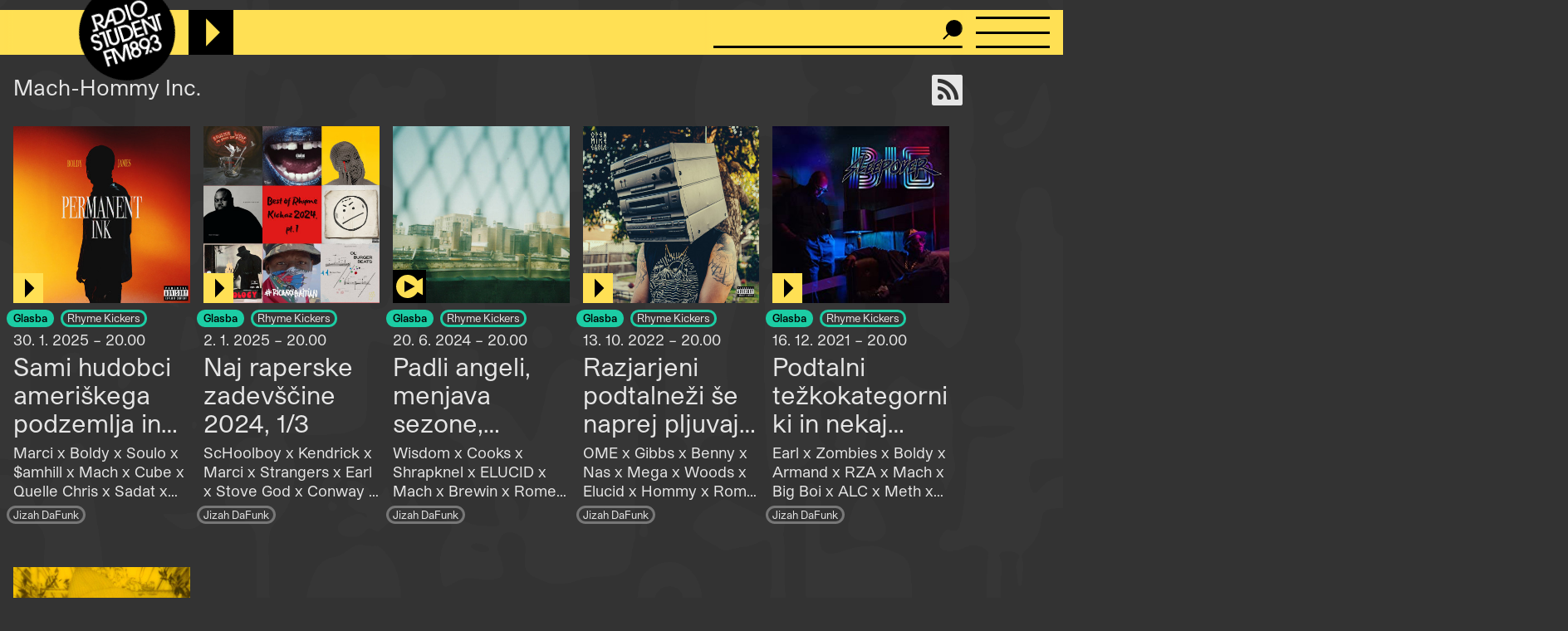

--- FILE ---
content_type: text/html; charset=UTF-8
request_url: https://radiostudent.si/institucije/mach-hommy-inc
body_size: 7534
content:
<!DOCTYPE html>
<html lang="sl" dir="ltr" prefix="og: https://ogp.me/ns#">
  <head>
    <meta charset="utf-8" />
<script>var _paq = _paq || [];(function(){var u=(("https:" == document.location.protocol) ? "https://anal.radiostudent.si/" : "http://anal.radiostudent.si/");_paq.push(["setSiteId", "1"]);_paq.push(["setTrackerUrl", u+"matomo.php"]);_paq.push(["setDoNotTrack", 1]);if (!window.matomo_search_results_active) {_paq.push(["trackPageView"]);}_paq.push(["setIgnoreClasses", ["no-tracking","colorbox"]]);_paq.push(["enableLinkTracking"]);var d=document,g=d.createElement("script"),s=d.getElementsByTagName("script")[0];g.type="text/javascript";g.defer=true;g.async=true;g.src=u+"matomo.js";s.parentNode.insertBefore(g,s);})();</script>
<meta name="robots" content="index, follow" />
<link rel="canonical" href="https://radiostudent.si/institucije/mach-hommy-inc" />
<meta property="og:site_name" content="Radio Študent" />
<meta property="og:url" content="https://radiostudent.si/institucije/mach-hommy-inc" />
<meta name="twitter:card" content="summary" />
<meta name="twitter:site" content="@radiostudent" />
<meta name="twitter:title" content="Mach-Hommy Inc." />
<meta name="twitter:creator" content="@radiostudent" />
<meta name="Generator" content="Drupal 11 (https://www.drupal.org)" />
<meta name="MobileOptimized" content="width" />
<meta name="HandheldFriendly" content="true" />
<meta name="viewport" content="width=device-width, initial-scale=1.0" />
<link rel="icon" href="/sites/default/files/favicon_3.ico" type="image/vnd.microsoft.icon" />

    <meta name="theme-color" content="#ffd200" />
    <title>Mach-Hommy Inc. | Radio Študent</title>
    <link rel="stylesheet" media="all" href="/sites/default/files/css/css_oDYlQz3fDGlsaInsbak4gtJbGIkH3xB-MN7SPtPOSoI.css?delta=0&amp;language=sl&amp;theme=ereshnv&amp;include=eJw9i2sOgzAMgy9U6JGq0hgWLTQoKR3cfoxN--OH7K88QdzUUi5FjVhr_KdxNq0NlUJRUZv0iJtkrgEGf9QeF9Epy-DtFK5LwNEuf0ayfcsy_mowT53x8nhRuluBBz-9YY1TdoTOBE1YJ1CaGUKf36bVuWO4x_DFbx1XpV3wBvkcSCs" />
<link rel="stylesheet" media="all" href="/sites/default/files/css/css_6-hHNKz8IBFZZFIaH044v5LJjm1c4Kz9JBD-o0CvYnI.css?delta=1&amp;language=sl&amp;theme=ereshnv&amp;include=eJw9i2sOgzAMgy9U6JGq0hgWLTQoKR3cfoxN--OH7K88QdzUUi5FjVhr_KdxNq0NlUJRUZv0iJtkrgEGf9QeF9Epy-DtFK5LwNEuf0ayfcsy_mowT53x8nhRuluBBz-9YY1TdoTOBE1YJ1CaGUKf36bVuWO4x_DFbx1XpV3wBvkcSCs" />

    
  </head>

  <body class="taxonomy-term-bundle-institucije path-taxonomy" temna-tema>
    
    <header class="layout-header" role="banner">
  <div id="block-ereshnv-branding">
  
    
        <a href="/" rel="home">
      <img src="/themes/custom/ereshnv/logo.svg" alt="Vstopna stran" fetchpriority="high" />
    </a>
      
</div>


  <div id="player-container"></div>
  <div class="search-bar">
    <form action="/iskanje" method="GET">
      <input name="niz" type="text">
      <input type="submit" style="display: none">
    </form>
  </div>
  <details id="nav-meni">
    <summary>
      <div id="menu-btn">
        <span></span>
        <span></span>
        <span></span>
      </div>
    </summary>

    <div class="layout-sidemenu">
      <nav role="navigation">
        <ul>
          <li>
            <a href="/" data-drupal-link-system-path="<front>" class="is-active">Vstopna stran</a>
          </li>
        </ul>
      </nav>
      <nav id="search-sidemenu-container">
        <ul>
          <li>
            <form action="/iskanje" method="GET" id="search-sidemenu">
              <input name="niz" type="text" placeholder="Išči">
            </form>
          </li>
        </ul>
      </nav>
      <nav role="navigation" aria-labelledby="block-mainnavigation-menu" id="block-mainnavigation">
            
  <h2 class="visually-hidden" id="block-mainnavigation-menu">Navigacijski meni</h2>
  

        <button class="zapri-meni"></button>
              <ul>
              <li>
        <a href="/program" data-drupal-link-system-path="program">Program</a>
              </li>
          <li>
        <a href="/politika" data-drupal-link-system-path="taxonomy/term/125">Politika</a>
              </li>
          <li>
        <a href="/glasba" data-drupal-link-system-path="taxonomy/term/123">Glasba</a>
              </li>
          <li>
        <a href="/kultura" data-drupal-link-system-path="taxonomy/term/127">Kultura</a>
              </li>
          <li>
        <a href="/druzba" data-drupal-link-system-path="taxonomy/term/126">Družba</a>
              </li>
          <li>
        <a href="/univerza" data-drupal-link-system-path="taxonomy/term/38002">Univerza</a>
              </li>
          <li>
        <a href="/znanost" data-drupal-link-system-path="taxonomy/term/46552">Znanost</a>
              </li>
          <li>
        <a href="/rtvs-prispevki" data-drupal-link-system-path="rtvs-prispevki">RTVŠ</a>
              </li>
          <li>
        <a href="/ostalo" title="Ostale vsebine" data-drupal-link-system-path="taxonomy/term/6161">Ostalo</a>
              </li>
          <li>
        <a href="/glasbena-oprema" data-drupal-link-system-path="glasbena-oprema">Glasbena oprema</a>
              </li>
          <li>
        <a href="/rs-hit" data-drupal-link-system-path="rs-hit">RŠ hit</a>
              </li>
          <li>
        <a href="/danasnji-mestni-napovednik" data-drupal-link-system-path="danasnji-mestni-napovednik">Mestni napovednik</a>
              </li>
          <li>
        <a href="/glasbeno-dogajanje" data-drupal-link-system-path="node/16553">Koncertni zapovednik</a>
              </li>
          <li>
        <a href="/#nedavni-komentarji" data-drupal-link-system-path="&lt;front&gt;">Komentarji</a>
              </li>
          <li>
        <a href="https://old.radiostudent.si" target="_blank" rel="noopener">Arhiv</a>
              </li>
          <li>
        <a href="https://radiostudent.si/donacije" target="_blank" rel="noopener">Podpri RŠ</a>
              </li>
          <li>
        <a href="https://trgovina.radiostudent.si" target="_blank" rel="noopener">Trgovina</a>
              </li>
        </ul>
  

  </nav>
<nav role="navigation" aria-labelledby="block-sociallinks-menu" id="block-sociallinks">
            
  <h2 class="visually-hidden" id="block-sociallinks-menu">Social links</h2>
  

                <ul class="clearfix">
              <li>
          <a target="_blank" href="https://obvestila.radiostudent.si/subscription/oNzBJAlbKM?locale=sl-SI">
            <i class="fa fa-envelope"></i>
          </a>
        </li>
              <li>
          <a target="_blank" href="https://zars.bandcamp.com/">
            <i class="fa fa-bandcamp"></i>
          </a>
        </li>
              <li>
          <a target="_blank" href="https://www.youtube.com/user/radiostudent893">
            <i class="fa fa-youtube"></i>
          </a>
        </li>
              <li>
          <a target="_blank" href="https://twitter.com/radiostudent">
            <i class="fa fa-twitter"></i>
          </a>
        </li>
              <li>
          <a target="_blank" href="https://www.facebook.com/radiostudent89.3">
            <i class="fa fa-facebook"></i>
          </a>
        </li>
              <li>
          <a target="_blank" href="https://www.instagram.com/radiostudent/">
            <i class="fa fa-instagram"></i>
          </a>
        </li>
              <li>
          <a target="_blank" href="https://vimeo.com/channels/radio">
            <i class="fa fa-vimeo"></i>
          </a>
        </li>
          </ul>
  

  </nav>
<nav role="navigation" aria-labelledby="block-ereshnv-tools-menu" id="block-ereshnv-tools">
            
  <h2 class="visually-hidden" id="block-ereshnv-tools-menu">Tools</h2>
  

        <button class="zapri-meni"></button>
              <ul>
              <li>
        <a href="/node/add" data-drupal-link-system-path="node/add">Dodaj vsebino</a>
              </li>
        </ul>
  

  </nav>
<nav role="navigation" aria-labelledby="block-ereshnv-vmesnik-menu" id="block-ereshnv-vmesnik">
            
  <h2 class="visually-hidden" id="block-ereshnv-vmesnik-menu">Vmesnik</h2>
  

                <ul class="clearfix">
              <li>
          <a href="#spremeni-temo">
            <i class="fa fa-adjust"></i>
          </a>
        </li>
          </ul>
  

  </nav>


    </div>
    <div class="sidemenu-bg"></div>
  </details>
  <div class="rep"></div>
</header>

<div class="body-container">
  <div id="layout-main-overlay"></div>
  <main role="main">
    <div data-drupal-messages-fallback class="hidden"></div>


    <div class="views-element-container" id="block-opis-oddaje-block">
  
    
    <div><div class="view view-opis-oddaje view-id-opis_oddaje view-display-id-block_1 js-view-dom-id-06a748aad076eb829489e547f25101623d7fc03938fcb61d48863fa38c287f2b">
  
  
  
        
      <div class="views-row"><div class="views-field views-field-nothing">  <a href="https://radiostudent.si/institucije/mach-hommy-inc/podcast" target="_blank" rel="noopener"><i class="fa fa-rss" title="Naroči se na podcast"></i></a></div><div class="views-field views-field-name">  Mach-Hommy Inc.</div><div class="views-field views-field-description__value">  </div></div>

    
        </div>
</div>

  </div>
<div id="block-ereshnv-system-main">
  
    
    <div class="views-element-container"><div class="view view-taxonomy-term view-id-taxonomy_term view-display-id-page_1 js-view-dom-id-248756ff0381acce49d49a44315179924b91545da2bffdc36ccdfaeee9b60a3e">
  
  
  
        
      <div class="views-view-grid-container">
  <div class="views-view-grid">
            <div class="views-item"><div class="node node--type-prispevek node--is-teaser node--promoted node--view-mode-teaser kategorija-">
  
<div  class="glava">
        <div class="field field--name-field-slika-media field--type-entity-reference field--label-hidden field__item"><div>
  
              <div class="field field--name-field-media-image field--type-image field--label-hidden field__item">  <a href="/glasba/rhyme-kickers/sami-hudobci-ameriskega-podzemlja-in-malo-komerciale-za-konec" hreflang="sl">


<img loading="lazy" src="/sites/default/files/styles/thumbnail_grid/public/2025-01/boldy.jpeg?h=93fa4828&amp;itok=P4aGr5JQ" width="420" height="420" alt="" class="image image-style-thumbnail-grid" />


</a>
</div>
      <div class="field field--name-field-avtorstvo-slike field--type-string field--label-hidden">
  <div>Vir: album cover</div>
</div>

</div>
</div>
            <div class="field field--name-field-posnetek-oddaje field--type-entity-reference field--label-hidden field__item"><div>
  
    <div class="field field--name-field-media-audio-file field--type-file field--label-visually_hidden">
    <div class="field__label visually-hidden">Audio file</div>
              <div class="field__item"><audio-file controls="controls" node-title="Sami hudobci ameriškega podzemlja in malo komerciale za konec" node-url="/glasba/rhyme-kickers/sami-hudobci-ameriskega-podzemlja-in-malo-komerciale-za-konec">
  <a href="/sites/default/files/posnetki/rhyme-kickers/2025-01-30-rhyme-kickers-sami-hudobci-ameriskega-podzemlja-in-malo-komerciale-za-konec.mp3" target="_blank">
    Predvajaj
  </a>
</audio-file>
</div>
          </div>

</div>
</div>
      
  </div>  <div class="field field--name-field-oddaja-tip field--type-entity-reference field--label-hidden field__items">
                      <div class="field__item kategorija-123 oddaja-level-0 krovna-kategorija je-kategorija oddaja-tip-123"><a href="/glasba" hreflang="sl">Glasba</a></div>
                      <div class="field__item kategorija-123 oddaja-level-2 je-kategorija oddaja-tip-79"><a href="/glasba/rhyme-kickers" hreflang="sl">Rhyme Kickers</a></div>
      </div>
            <div class="field field--name-field-v-etru field--type-datetime field--label-hidden field__item">30. 1. 2025 – 20.00
</div>
      <div class="field field--name-title field--type-string field--label-hidden"><a href="/glasba/rhyme-kickers/sami-hudobci-ameriskega-podzemlja-in-malo-komerciale-za-konec" hreflang="sl">Sami hudobci ameriškega podzemlja in malo komerciale za konec</a></div>
            <div class="field field--name-field-podnaslov field--type-string field--label-hidden field__item">Marci x Boldy x Soulo x $amhill x Mach x Cube x Quelle Chris x Sadat x Scarface x Siifu</div>
            <div class="field field--name-uid field--type-string field--label-hidden"><a href="/ljudje/jizah-dafunk" hreflang="sl">Jizah DaFunk</a></div>
  
</div>
</div>
        <div class="views-item"><div class="node node--type-prispevek node--is-teaser node--promoted node--view-mode-teaser kategorija-">
  
<div  class="glava">
        <div class="field field--name-field-slika-media field--type-entity-reference field--label-hidden field__item"><div>
  
              <div class="field field--name-field-media-image field--type-image field--label-hidden field__item">  <a href="/glasba/rhyme-kickers/naj-raperske-zadevscine-2024-1-3" hreflang="sl">


<img loading="lazy" src="/sites/default/files/styles/thumbnail_grid/public/2025-01/best-of-rhyme-kickas-2024-pt-1-1.jpg?h=9e16a70f&amp;itok=Hk2W80rT" width="420" height="420" alt="" class="image image-style-thumbnail-grid" />


</a>
</div>
      <div class="field field--name-field-avtorstvo-slike field--type-string field--label-hidden">
  <div>Vir: album covers</div>
</div>

</div>
</div>
            <div class="field field--name-field-posnetek-oddaje field--type-entity-reference field--label-hidden field__item"><div>
  
    <div class="field field--name-field-media-audio-file field--type-file field--label-visually_hidden">
    <div class="field__label visually-hidden">Audio file</div>
              <div class="field__item"><audio-file controls="controls" node-title="Naj raperske zadevščine 2024, 1/3" node-url="/glasba/rhyme-kickers/naj-raperske-zadevscine-2024-1-3">
  <a href="/sites/default/files/posnetki/rhyme-kickers/2025-01-02-rhyme-kickers-naj-raperske-zadevscine-2024-1-3.mp3" target="_blank">
    Predvajaj
  </a>
</audio-file>
</div>
          </div>

</div>
</div>
      
  </div>  <div class="field field--name-field-oddaja-tip field--type-entity-reference field--label-hidden field__items">
                      <div class="field__item kategorija-123 oddaja-level-0 krovna-kategorija je-kategorija oddaja-tip-123"><a href="/glasba" hreflang="sl">Glasba</a></div>
                      <div class="field__item kategorija-123 oddaja-level-2 je-kategorija oddaja-tip-79"><a href="/glasba/rhyme-kickers" hreflang="sl">Rhyme Kickers</a></div>
      </div>
            <div class="field field--name-field-v-etru field--type-datetime field--label-hidden field__item">2. 1. 2025 – 20.00
</div>
      <div class="field field--name-title field--type-string field--label-hidden"><a href="/glasba/rhyme-kickers/naj-raperske-zadevscine-2024-1-3" hreflang="sl">Naj raperske zadevščine 2024, 1/3</a></div>
            <div class="field field--name-field-podnaslov field--type-string field--label-hidden field__item">ScHoolboy x Kendrick x Marci x Strangers x Earl x Stove God x Conway x Woods x YOD x Rapsody x Meth </div>
            <div class="field field--name-uid field--type-string field--label-hidden"><a href="/ljudje/jizah-dafunk" hreflang="sl">Jizah DaFunk</a></div>
  
</div>
</div>
        <div class="views-item"><div class="node node--type-prispevek node--is-teaser node--promoted node--view-mode-teaser kategorija-">
  
<div  class="glava">
                <div class="field field--name-field-naslovni-video field--type-video-embed-field field--label-hidden field__item"><div data-video-embed-field-modal="&lt;div class=&quot;video-embed-field-provider-youtube video-embed-field-responsive-video video-embed-field-responsive-modal&quot; style=&quot;width:854px;&quot;&gt;&lt;iframe width=&quot;854&quot; height=&quot;480&quot; frameborder=&quot;0&quot; allowfullscreen=&quot;allowfullscreen&quot; referrerpolicy=&quot;strict-origin-when-cross-origin&quot; title=&quot;YouTube | Bill Shakes - Don&amp;#039;t Be a Menace to Blackburn while drinking White Lightning on a Council Estate&quot; src=&quot;https://www.youtube.com/embed/A2KaIRFoPlY?autoplay=0&amp;amp;start=0&amp;amp;rel=0&amp;amp;mute=0&quot;&gt;&lt;/iframe&gt;
&lt;/div&gt;
" class="video-embed-field-launch-modal">


<img src="/sites/default/files/video_thumbnails/A2KaIRFoPlY.jpg" alt="" class="image" />

</div>
</div>
          <div class="field field--name-field-slika-media field--type-entity-reference field--label-hidden field__item"><div>
  
              <div class="field field--name-field-media-image field--type-image field--label-hidden field__item">  <a href="/glasba/rhyme-kickers/padli-angeli-menjava-sezone-obstanek-zbujen-lacen-in-klasika" hreflang="sl">


<img loading="lazy" src="/sites/default/files/styles/thumbnail_grid/public/2024-06/shrapknel.jpg?h=031b01a4&amp;itok=JXT-3Obk" width="420" height="420" alt="" class="image image-style-thumbnail-grid" />


</a>
</div>
      <div class="field field--name-field-avtorstvo-slike field--type-string field--label-hidden">
  <div>Vir: ShrapKnel</div>
</div>

</div>
</div>
            <div class="field field--name-field-posnetek-oddaje field--type-entity-reference field--label-hidden field__item"><div>
  
    <div class="field field--name-field-media-audio-file field--type-file field--label-visually_hidden">
    <div class="field__label visually-hidden">Audio file</div>
              <div class="field__item"><audio-file controls="controls" node-title="Padli angeli, menjava sezone, obstanek, zbujen lačen in klasika" node-url="/glasba/rhyme-kickers/padli-angeli-menjava-sezone-obstanek-zbujen-lacen-in-klasika">
  <a href="/sites/default/files/posnetki/rhyme-kickers/2024-06-20-rhyme-kickers-padli-angeli-menjava-sezone-obstanek-zbujen-lacen-in-klasika.mp3" target="_blank">
    Predvajaj
  </a>
</audio-file>
</div>
          </div>

</div>
</div>
      
  </div>  <div class="field field--name-field-oddaja-tip field--type-entity-reference field--label-hidden field__items">
                      <div class="field__item kategorija-123 oddaja-level-0 krovna-kategorija je-kategorija oddaja-tip-123"><a href="/glasba" hreflang="sl">Glasba</a></div>
                      <div class="field__item kategorija-123 oddaja-level-2 je-kategorija oddaja-tip-79"><a href="/glasba/rhyme-kickers" hreflang="sl">Rhyme Kickers</a></div>
      </div>
            <div class="field field--name-field-v-etru field--type-datetime field--label-hidden field__item">20. 6. 2024 – 20.00
</div>
      <div class="field field--name-title field--type-string field--label-hidden"><a href="/glasba/rhyme-kickers/padli-angeli-menjava-sezone-obstanek-zbujen-lacen-in-klasika" hreflang="sl">Padli angeli, menjava sezone, obstanek, zbujen lačen in klasika</a></div>
            <div class="field field--name-field-podnaslov field--type-string field--label-hidden field__item">Wisdom x Cooks x Shrapknel x ELUCID x Mach x Brewin x Rome Streetz x Blu x Alc x LL Cool x Boldy x Ross x</div>
            <div class="field field--name-uid field--type-string field--label-hidden"><a href="/ljudje/jizah-dafunk" hreflang="sl">Jizah DaFunk</a></div>
  
</div>
</div>
        <div class="views-item"><div class="node node--type-prispevek node--is-teaser node--promoted node--view-mode-teaser kategorija-">
  
<div  class="glava">
        <div class="field field--name-field-slika-media field--type-entity-reference field--label-hidden field__item"><div>
  
              <div class="field field--name-field-media-image field--type-image field--label-hidden field__item">  <a href="/glasba/rhyme-kickers/razjarjeni-podtalnezi-se-naprej-pljuvajo-mocne-rime" hreflang="sl">


<img loading="lazy" src="/sites/default/files/styles/thumbnail_grid/public/slike/2022-10-13-razjarjeni-podtalnezi-se-naprej-pljuvajo-mocne-rime-142154.jpg?h=ecfff384&amp;itok=fbrZu-gF" width="420" height="420" alt="OME" class="image image-style-thumbnail-grid" />


</a>
</div>
      
</div>
</div>
            <div class="field field--name-field-posnetek-oddaje field--type-entity-reference field--label-hidden field__item"><div>
  
    <div class="field field--name-field-media-audio-file field--type-file field--label-visually_hidden">
    <div class="field__label visually-hidden">Audio file</div>
              <div class="field__item"><audio-file controls="controls" node-title="Razjarjeni podtalneži še naprej pljuvajo močne rime" node-url="/glasba/rhyme-kickers/razjarjeni-podtalnezi-se-naprej-pljuvajo-mocne-rime">
  <a href="/sites/default/files/posnetki/rhyme-kickers/2022-10-13-rhyme-kickers-razjarjeni-podtalnezi-se-naprej-pljuvajo-mocne-rime.mp3" target="_blank">
    Predvajaj
  </a>
</audio-file>
</div>
          </div>

</div>
</div>
      
  </div>  <div class="field field--name-field-oddaja-tip field--type-entity-reference field--label-hidden field__items">
                      <div class="field__item kategorija-123 oddaja-level-0 krovna-kategorija je-kategorija oddaja-tip-123"><a href="/glasba" hreflang="sl">Glasba</a></div>
                      <div class="field__item kategorija-123 oddaja-level-2 je-kategorija oddaja-tip-79"><a href="/glasba/rhyme-kickers" hreflang="sl">Rhyme Kickers</a></div>
      </div>
            <div class="field field--name-field-v-etru field--type-datetime field--label-hidden field__item">13. 10. 2022 – 20.00
</div>
      <div class="field field--name-title field--type-string field--label-hidden"><a href="/glasba/rhyme-kickers/razjarjeni-podtalnezi-se-naprej-pljuvajo-mocne-rime" hreflang="sl">Razjarjeni podtalneži še naprej pljuvajo močne rime</a></div>
            <div class="field field--name-field-podnaslov field--type-string field--label-hidden field__item">OME x Gibbs x Benny x Nas x Mega x Woods x Elucid x Hommy x Rome x Aesop x Sa-Roc x Ransom x Spesh x Ka</div>
            <div class="field field--name-uid field--type-string field--label-hidden"><a href="/ljudje/jizah-dafunk" hreflang="sl">Jizah DaFunk</a></div>
  
</div>
</div>
                <div class="views-item"><div class="node node--type-prispevek node--is-teaser node--promoted node--view-mode-teaser kategorija-">
  
<div  class="glava">
        <div class="field field--name-field-slika-media field--type-entity-reference field--label-hidden field__item"><div>
  
              <div class="field field--name-field-media-image field--type-image field--label-hidden field__item">  <a href="/glasba/rhyme-kickers/podtalni-tezkokategorniki-in-nekaj-izjem" hreflang="sl">


<img loading="lazy" src="/sites/default/files/styles/thumbnail_grid/public/slike/2021-12-16-podtalni-tezkokategorniki-in-nekaj-izjem-132443.jpg?h=3da94e8f&amp;itok=YrNWLQiK" width="420" height="420" alt="Big Sleepover" class="image image-style-thumbnail-grid" />


</a>
</div>
      
</div>
</div>
            <div class="field field--name-field-posnetek-oddaje field--type-entity-reference field--label-hidden field__item"><div>
  
    <div class="field field--name-field-media-audio-file field--type-file field--label-visually_hidden">
    <div class="field__label visually-hidden">Audio file</div>
              <div class="field__item"><audio-file controls="controls" node-title="Podtalni težkokategorniki in nekaj izjem" node-url="/glasba/rhyme-kickers/podtalni-tezkokategorniki-in-nekaj-izjem">
  <a href="/sites/default/files/posnetki/rhyme-kickers/2021-12-16-rhyme-kickers-podtalni-tezkokategorniki-in-nekaj-izjem_0.mp3" target="_blank">
    Predvajaj
  </a>
</audio-file>
</div>
          </div>

</div>
</div>
      
  </div>  <div class="field field--name-field-oddaja-tip field--type-entity-reference field--label-hidden field__items">
                      <div class="field__item kategorija-123 oddaja-level-0 krovna-kategorija je-kategorija oddaja-tip-123"><a href="/glasba" hreflang="sl">Glasba</a></div>
                      <div class="field__item kategorija-123 oddaja-level-2 je-kategorija oddaja-tip-79"><a href="/glasba/rhyme-kickers" hreflang="sl">Rhyme Kickers</a></div>
      </div>
            <div class="field field--name-field-v-etru field--type-datetime field--label-hidden field__item">16. 12. 2021 – 20.00
</div>
      <div class="field field--name-title field--type-string field--label-hidden"><a href="/glasba/rhyme-kickers/podtalni-tezkokategorniki-in-nekaj-izjem" hreflang="sl">Podtalni težkokategorniki in nekaj izjem</a></div>
            <div class="field field--name-field-podnaslov field--type-string field--label-hidden field__item">Earl x Zombies x Boldy x Armand x RZA x Mach x Big Boi x ALC x Meth x Rae x Ransom x Styles</div>
            <div class="field field--name-uid field--type-string field--label-hidden"><a href="/ljudje/jizah-dafunk" hreflang="sl">Jizah DaFunk</a></div>
  
</div>
</div>
        <div class="views-item"><div class="node node--type-prispevek node--is-teaser node--promoted node--view-mode-teaser kategorija-">
  
<div  class="glava">
        <div class="field field--name-field-slika-media field--type-entity-reference field--label-hidden field__item"><div>
  
              <div class="field field--name-field-media-image field--type-image field--label-hidden field__item">  <a href="/glasba/rhyme-kickers/nepricakovan-mach-hommy-in-cel-kup-posse-cutov" hreflang="sl">


<img loading="lazy" src="/sites/default/files/styles/thumbnail_grid/public/slike/2021-12-09-mach-hommy-in-ostali-prvokategorniki-132191.jpg?h=7b90b2bc&amp;itok=0aQiwkoh" width="420" height="420" alt="mACH-hOMMY" class="image image-style-thumbnail-grid" />


</a>
</div>
      
</div>
</div>
            <div class="field field--name-field-posnetek-oddaje field--type-entity-reference field--label-hidden field__item"><div>
  
    <div class="field field--name-field-media-audio-file field--type-file field--label-visually_hidden">
    <div class="field__label visually-hidden">Audio file</div>
              <div class="field__item"><audio-file controls="controls" node-title="Nepričakovan Mach-Hommy in cel kup posse cutov" node-url="/glasba/rhyme-kickers/nepricakovan-mach-hommy-in-cel-kup-posse-cutov">
  <a href="/sites/default/files/posnetki/rhyme-kickers/2021-12-09-rhyme-kickers-nepricakovan-mach-hommy-in-cel-kup-posse-cutov.mp3" target="_blank">
    Predvajaj
  </a>
</audio-file>
</div>
          </div>

</div>
</div>
      
  </div>  <div class="field field--name-field-oddaja-tip field--type-entity-reference field--label-hidden field__items">
                      <div class="field__item kategorija-123 oddaja-level-0 krovna-kategorija je-kategorija oddaja-tip-123"><a href="/glasba" hreflang="sl">Glasba</a></div>
                      <div class="field__item kategorija-123 oddaja-level-2 je-kategorija oddaja-tip-79"><a href="/glasba/rhyme-kickers" hreflang="sl">Rhyme Kickers</a></div>
      </div>
            <div class="field field--name-field-v-etru field--type-datetime field--label-hidden field__item">9. 12. 2021 – 20.00
</div>
      <div class="field field--name-title field--type-string field--label-hidden"><a href="/glasba/rhyme-kickers/nepricakovan-mach-hommy-in-cel-kup-posse-cutov" hreflang="sl">Nepričakovan Mach-Hommy in cel kup posse cutov</a></div>
            <div class="field field--name-field-podnaslov field--type-string field--label-hidden field__item">Mach x Jay Electronica x Gunn x Conway x EarthGang x Tierra x Cordae x Wayne x Styles x Havoc </div>
            <div class="field field--name-uid field--type-string field--label-hidden"><a href="/ljudje/jizah-dafunk" hreflang="sl">Jizah DaFunk</a></div>
  
</div>
</div>
          </div>
</div>

    
        </div>
</div>

  </div>
<div class="views-element-container" id="block-ereshnv-views-block-uredniski-bannerji-block-1">
  
    
    <div><div class="view view-uredniski-bannerji view-id-uredniski_bannerji view-display-id-block_1 js-view-dom-id-32bab555842eacec27eba96d1c6b18b11e9bd47586d872c99419e52598037db1">
  
  
  
        
      <div class="views-row">  <a href="https://radiostudent.si/avdicija" target="_blank" rel="noopener"><div>
  
              <div class="field field--name-field-media-image field--type-image field--label-hidden field__item">  


<img loading="lazy" src="/sites/default/files/2026-01/avdicija-sluzbe-podaljsanje.gif" width="408" height="340" alt="" class="image" />


</div>
      <div class="field field--name-field-avtorstvo-slike field--type-string field--label-hidden">
  <div>Vir: RŠ</div>
</div>

</div>
</a></div>
<div class="views-row">  <a href="https://tresk.si/d/2026/natecaji-17" target="_blank" rel="noopener"><div>
  
              <div class="field field--name-field-media-image field--type-image field--label-hidden field__item">  


<img loading="lazy" src="/sites/default/files/2026-01/gif-spletka-natecaji.gif" width="408" height="340" alt="" class="image" />


</div>
      <div class="field field--name-field-avtorstvo-slike field--type-string field--label-hidden">
  <div>Vir: RŠ</div>
</div>

</div>
</a></div>
<div class="views-row">  <a href="https://radiostudent.si/solidarnostni-sklad-razrednega-broja" target="_blank" rel="noopener"><div>
  
              <div class="field field--name-field-media-image field--type-image field--label-hidden field__item">  


<img loading="lazy" src="/sites/default/files/2025-10/gif_projekta_uvozeni_delavci_brez_dela.gif" width="408" height="340" alt="" class="image" />


</div>
      <div class="field field--name-field-avtorstvo-slike field--type-string field--label-hidden">
  <div>Vir: Veronika Tržan</div>
</div>

</div>
</a></div>

    
        </div>
</div>

  </div>


  </main>
  <footer class="layout-footer" role="contentinfo">
    <div class="footer">
  <div id="block-footerlogo">
  
    
                <div class="field field--name-body field--type-text-with-summary field--label-hidden field__item"><a href="/"><img src="/themes/custom/ereshnv/logo.svg"></a></div>
      
  </div>
<nav role="navigation" aria-labelledby="block-koristnepovezave-menu" id="block-koristnepovezave">
            
  <h2 class="visually-hidden" id="block-koristnepovezave-menu">Noga - Prvi stolpec (Koristne povezave)</h2>
  

        <button class="zapri-meni"></button>
              <ul>
              <li>
        <a href="/kontakti" data-drupal-link-system-path="node/100001">Kontakti</a>
              </li>
          <li>
        <a href="/info" data-drupal-link-system-path="node/100003">O Radiu Študent</a>
              </li>
          <li>
        <a href="http://www.radiostudent.si/marketing/" target="_blank" rel="noopener">Marketing in produkcija</a>
              </li>
          <li>
        <a href="http://zalozba.radiostudent.si/" target="_blank" rel="noopener">Trgovina</a>
              </li>
          <li>
        <a href="/studio" data-drupal-link-system-path="node/101080">Glasbeni studio</a>
              </li>
          <li>
        <a href="/user/login?current=/institucije/mach-hommy-inc" data-drupal-link-system-path="user/login">Prijava</a>
              </li>
          <li>
        <a href="/sites/default/files/2025-02/izjava-o-varstvu-osebnih-podatkov-rs-2025_0.pdf">Izjava o varstvu podatkov</a>
              </li>
        </ul>
  

  </nav>
<nav role="navigation" aria-labelledby="block-projektirs-menu" id="block-projektirs">
            
  <h2 class="visually-hidden" id="block-projektirs-menu">Noga - Drugi stolpec (projekti)</h2>
  

        <button class="zapri-meni"></button>
              <ul>
              <li>
        <a href="https://zalozba.radiostudent.si" target="_blank" rel="noopener">Založba Radia Študent</a>
              </li>
          <li>
        <a href="http://radiostudent.si/klubskimaraton/" target="_blank" rel="noopener">Klubski maraton</a>
              </li>
          <li>
        <a href="https://tresk.si" target="_blank" rel="noopener">Festival Tresk</a>
              </li>
          <li>
        <a href="http://www.radiostudent.si/radar" target="_blank" rel="noopener">Radar</a>
              </li>
          <li>
        <a href="/projekti" data-drupal-link-system-path="projekti">Projekti RŠ</a>
              </li>
        </ul>
  

  </nav>
<nav role="navigation" aria-labelledby="block-ereshnv-nogatretjistolpecdoniraj-menu" id="block-ereshnv-nogatretjistolpecdoniraj">
            
  <h2 class="visually-hidden" id="block-ereshnv-nogatretjistolpecdoniraj-menu">Noga tretji stolpec (doniraj)</h2>
  

        <button class="zapri-meni"></button>
              <ul>
              <li>
        <a href="https://radiostudent.si/donacije" target="_blank" rel="noopener">Doniraj</a>
              </li>
        </ul>
  

  </nav>
<div id="block-ereshnv-acflogo">
  
    
                <div class="field field--name-body field--type-text-with-summary field--label-hidden field__item"><img src="/sites/default/files/inline-images/Active-citizens-fund_White%404x_0.png" data-entity-uuid="790daa49-c346-44c8-a38f-99a86d669ade" data-entity-type="file" width="193" alt="Active citizens fund logo" height="1173" loading="lazy"></div>
      
  </div>
<nav role="navigation" aria-labelledby="block-ereshnv-sociallinks-menu" id="block-ereshnv-sociallinks">
            
  <h2 class="visually-hidden" id="block-ereshnv-sociallinks-menu">Social links</h2>
  

                <ul class="clearfix">
              <li>
          <a target="_blank" href="https://obvestila.radiostudent.si/subscription/oNzBJAlbKM?locale=sl-SI">
            <i class="fa fa-envelope"></i>
          </a>
        </li>
              <li>
          <a target="_blank" href="https://zars.bandcamp.com/">
            <i class="fa fa-bandcamp"></i>
          </a>
        </li>
              <li>
          <a target="_blank" href="https://www.youtube.com/user/radiostudent893">
            <i class="fa fa-youtube"></i>
          </a>
        </li>
              <li>
          <a target="_blank" href="https://twitter.com/radiostudent">
            <i class="fa fa-twitter"></i>
          </a>
        </li>
              <li>
          <a target="_blank" href="https://www.facebook.com/radiostudent89.3">
            <i class="fa fa-facebook"></i>
          </a>
        </li>
              <li>
          <a target="_blank" href="https://www.instagram.com/radiostudent/">
            <i class="fa fa-instagram"></i>
          </a>
        </li>
              <li>
          <a target="_blank" href="https://vimeo.com/channels/radio">
            <i class="fa fa-vimeo"></i>
          </a>
        </li>
          </ul>
  

  </nav>

</div>

  </footer>
</div>


    
    <script type="application/json" data-drupal-selector="drupal-settings-json">{"path":{"baseUrl":"\/","pathPrefix":"","currentPath":"taxonomy\/term\/97979","currentPathIsAdmin":false,"isFront":false,"currentLanguage":"sl"},"pluralDelimiter":"\u0003","suppressDeprecationErrors":true,"matomo":{"disableCookies":false,"trackColorbox":true,"trackMailto":true},"rs":{"gindex":{"url":"https:\/\/gindex.radiostudent.si\/latest_song"}},"data":{"extlink":{"extTarget":true,"extTargetAppendNewWindowDisplay":true,"extTargetAppendNewWindowLabel":"(opens in a new window)","extTargetNoOverride":true,"extNofollow":false,"extTitleNoOverride":false,"extNoreferrer":true,"extFollowNoOverride":false,"extClass":"0","extLabel":"(link is external)","extImgClass":false,"extSubdomains":true,"extExclude":"","extInclude":"","extCssExclude":"","extCssInclude":"","extCssExplicit":"","extAlert":false,"extAlertText":"This link will take you to an external web site. We are not responsible for their content.","extHideIcons":false,"mailtoClass":"mailto","telClass":"","mailtoLabel":"(link sends email)","telLabel":"(link is a phone number)","extUseFontAwesome":false,"extIconPlacement":"append","extPreventOrphan":false,"extFaLinkClasses":"fa fa-external-link","extFaMailtoClasses":"fa fa-envelope-o","extAdditionalLinkClasses":"","extAdditionalMailtoClasses":"","extAdditionalTelClasses":"","extFaTelClasses":"fa fa-phone","allowedDomains":[],"extExcludeNoreferrer":""}},"ckeditorAccordion":{"accordionStyle":{"collapseAll":null,"keepRowsOpen":null,"animateAccordionOpenAndClose":1,"openTabsWithHash":1,"allowHtmlInTitles":0}},"field_group":{"html_element":{"mode":"teaser","context":"view","settings":{"classes":"glava","show_empty_fields":false,"id":"","element":"div","show_label":false,"label_element":"h3","label_element_classes":"","attributes":"","effect":"none","speed":"fast"}}},"colorbox":{"transition":"fade","speed":150,"opacity":0.85,"slideshow":false,"slideshowAuto":true,"slideshowSpeed":2500,"slideshowStart":"start slideshow","slideshowStop":"stop slideshow","current":"{current} izmed {total}","previous":"\u00ab Nazaj","next":"Naprej \u00bb","close":"Zapri","overlayClose":true,"returnFocus":true,"maxWidth":"98%","maxHeight":"98%","initialWidth":"300","initialHeight":"250","fixed":true,"scrolling":true,"mobiledetect":false,"mobiledevicewidth":"480px"},"user":{"uid":0,"permissionsHash":"f3885d0c9f2148fd73e600d602ca34967836ebee914211cfbf9299eca485f5b6"}}</script>
<script src="/core/assets/vendor/jquery/jquery.min.js?v=4.0.0-rc.1"></script>
<script src="/sites/default/files/js/js_yBTc3rQFJsnY0YMrPN4aCdiiTSX4yQJqFi0_Bu56tqg.js?scope=footer&amp;delta=1&amp;language=sl&amp;theme=ereshnv&amp;include=eJxNjlEOwjAMQy9UliNVaZOOsKyZ0nbs-AwNEF-2n2TZeWGSbh4xZ3MSq_BzU3GrnSuFbGqe7IBNUWpg53avO8xqCfXWssvWW-Cjq9QFyMeGOn1iWLHbanBJsFRGy9g58oqiQFxwaA_e4nLS2VweDOeADc_c3nwXfrY_tAuxnfXEFIuwEnz_vQDdVVFw"></script>
<script src="/modules/contrib/ckeditor_accordion/js/accordion.frontend.min.js?t9380g"></script>
<script src="/sites/default/files/js/js_bAFZ-MJOBOY8W3kHphmlUoRoGbbDn-BUMGho7aMqZeg.js?scope=footer&amp;delta=3&amp;language=sl&amp;theme=ereshnv&amp;include=eJxNjlEOwjAMQy9UliNVaZOOsKyZ0nbs-AwNEF-2n2TZeWGSbh4xZ3MSq_BzU3GrnSuFbGqe7IBNUWpg53avO8xqCfXWssvWW-Cjq9QFyMeGOn1iWLHbanBJsFRGy9g58oqiQFxwaA_e4nLS2VweDOeADc_c3nwXfrY_tAuxnfXEFIuwEnz_vQDdVVFw"></script>

  </body>
</html>


--- FILE ---
content_type: image/svg+xml
request_url: https://radiostudent.si/themes/custom/ereshnv/images/icons-svg/video-rumen.svg
body_size: 429
content:
<?xml version="1.0" encoding="UTF-8"?>
<svg id="Layer_1" data-name="Layer 1" xmlns="http://www.w3.org/2000/svg" width="234" height="200" viewBox="0 0 234 200">
  <path d="M187.84,52.17C170.88,21.09,137.91,0,100,0,44.77,0,0,44.77,0,100s44.77,100,100,100c37.91,0,70.88-21.09,87.84-52.17l46.16,26.65V25.52l-46.16,26.65ZM74,148.72V51.28l91,48.72-91,48.72Z" fill="#ffe054" style="stroke-width: 0px;"/>
</svg>


--- FILE ---
content_type: image/svg+xml
request_url: https://radiostudent.si/themes/custom/ereshnv/logo.svg
body_size: 8858
content:
<svg xmlns="http://www.w3.org/2000/svg" viewBox="92.397581 96.005918 29.983608 30.001125"><path style="fill:black" d="m 106.32231,125.99103 c -2.01258,-0.18086 -3.97329,-0.71667 -5.59627,-1.52931 -1.809938,-0.90625 -3.772108,-2.48353 -4.998388,-4.01794 -3.43761,-4.30138 -4.28043,-10.04336 -2.21681,-15.10267 2.47409,-6.065639 8.723268,-9.874669 15.213358,-9.272919 5.67296,0.52599 10.55514,4.168209 12.63101,9.423029 0.7221,1.82793 1.02598,3.46416 1.02598,5.52435 0,1.30406 -0.0517,1.86765 -0.27262,2.97235 -0.57249,2.86249 -1.96918,5.47485 -4.04702,7.56949 -2.3608,2.37988 -5.19391,3.80945 -8.55673,4.31768 -0.60904,0.092 -2.62938,0.16564 -3.18251,0.11594 z m 2.56426,-6.72266 c 0.54504,-0.26607 0.86343,-0.78085 0.86639,-1.40082 0.002,-0.4179 -0.17345,-0.87331 -0.43181,-1.12084 l -0.17495,-0.16761 0.14404,-0.18885 c 0.70196,-0.92031 -0.1579,-2.33905 -1.31269,-2.16588 -0.64687,0.097 -1.17486,0.72527 -1.17486,1.39798 0,0.32597 0.14204,0.70132 0.32188,0.85057 0.0784,0.065 0.0595,0.10697 -0.14083,0.31343 -0.80906,0.83367 -0.38371,2.29316 0.76161,2.61335 0.37082,0.10366 0.74902,0.0601 1.14122,-0.13133 z m -1.16525,-0.62436 c -0.52652,-0.32104 -0.52652,-1.185 0,-1.50604 0.29163,-0.17782 0.70518,-0.1583 0.94639,0.0447 0.35559,0.29921 0.45614,0.78475 0.23696,1.14425 -0.25048,0.41081 -0.79178,0.55588 -1.18335,0.31713 z m 0.12337,-2.51999 c -0.36946,-0.22529 -0.40694,-0.77199 -0.0722,-1.05363 0.40924,-0.34435 1.01179,-0.0815 1.01179,0.44129 0,0.31822 -0.10527,0.53711 -0.30895,0.64244 -0.22413,0.11591 -0.40534,0.10726 -0.63061,-0.0301 z m 7.29571,3.29447 c 1.18161,-0.25342 1.65689,-1.68357 0.85847,-2.58327 l -0.23292,-0.26247 0.18438,-0.22944 c 0.15347,-0.19097 0.18855,-0.29482 0.20922,-0.61949 0.0321,-0.5037 -0.0944,-0.84059 -0.4324,-1.15219 -0.78797,-0.72633 -2.12846,-0.26503 -2.29991,0.79145 l -0.0351,0.21609 h 0.36227 c 0.35372,0 0.36385,-0.005 0.42939,-0.19257 0.11283,-0.32366 0.29198,-0.46795 0.58098,-0.46795 0.6718,0 0.92788,0.86104 0.35921,1.20782 -0.10171,0.062 -0.28626,0.11287 -0.41011,0.11299 l -0.22517,2.3e-4 v 0.39031 0.3903 l 0.28522,2.4e-4 c 0.5655,4.2e-4 0.89009,0.3646 0.84199,0.94463 -0.0228,0.27447 -0.0603,0.3581 -0.24252,0.54032 -0.1833,0.1833 -0.26514,0.21969 -0.54652,0.24303 -0.26527,0.022 -0.37208,0.002 -0.53833,-0.10074 -0.19837,-0.1226 -0.36391,-0.37966 -0.41001,-0.63668 -0.0185,-0.10291 -0.0763,-0.12268 -0.4044,-0.13819 l -0.38286,-0.0181 0.0398,0.24878 c 0.11752,0.73488 0.81027,1.33671 1.57987,1.37251 0.0727,0.003 0.26592,-0.0225 0.42943,-0.0576 z M 99.176682,118.2813 v -1.08086 h 0.66052 0.660518 v -0.36028 -0.36028 h -0.660518 -0.66052 v -0.72057 -0.72057 h 0.870688 0.87068 v 2.1617 2.16171 h 0.38953 0.38953 l 0.0158,-2.08057 0.0158,-2.08057 0.83275,2.08368 0.83274,2.08367 0.23962,-0.0181 0.23961,-0.0181 0.83129,-2.07163 0.83129,-2.07163 0.003,2.08664 0.003,2.08664 h 0.39031 0.39031 v -2.52408 -2.52409 l -0.60596,0.0171 -0.60595,0.0171 -0.72427,1.84645 c -0.39834,1.01555 -0.7404,1.84615 -0.76012,1.84578 -0.0197,-3.6e-4 -0.36022,-0.83128 -0.75667,-1.84646 l -0.72082,-1.84577 -1.87623,-0.0159 -1.876228,-0.0159 v 2.52284 2.52284 h 0.39031 0.39031 z m 13.008828,-0.0756 c 0.92822,-1.47079 0.99358,-1.60377 1.0287,-2.09308 0.0416,-0.57916 -0.0973,-0.94747 -0.52032,-1.38 -0.40624,-0.41536 -0.83228,-0.574 -1.37139,-0.51064 -1.41682,0.16652 -2.09206,1.92725 -1.13661,2.96379 0.30925,0.3355 0.61743,0.49278 1.06665,0.54439 l 0.35457,0.0407 -0.46817,0.72057 c -0.25749,0.39631 -0.48891,0.75435 -0.51426,0.79563 -0.0353,0.0574 0.057,0.0749 0.39279,0.0745 l 0.43888,-5.4e-4 z m -0.94451,-1.18273 c -0.65871,-0.19962 -0.94622,-1.00932 -0.58018,-1.63393 0.19174,-0.32717 0.45532,-0.47039 0.86573,-0.47039 1.14616,0 1.32788,1.78943 0.21316,2.09902 -0.2529,0.0702 -0.28337,0.0706 -0.49871,0.005 z m 1.68651,1.91885 v -0.42033 h -0.39031 -0.3903 v 0.42033 0.42033 h 0.3903 0.39031 z m -14.867918,-5.42781 c 0.31521,-0.1317 0.61182,-0.43332 0.75622,-0.769 0.11191,-0.26014 0.13019,-0.39066 0.10811,-0.77207 -0.0444,-0.76703 -0.32195,-1.07234 -1.32987,-1.46288 -0.30796,-0.11932 -0.61586,-0.27732 -0.68422,-0.3511 -0.3334,-0.35984 -0.0745,-0.97916 0.43541,-1.04173 0.33408,-0.041 0.6004,0.13267 0.69678,0.45435 l 0.0728,0.24306 h 0.38352 0.38353 l -0.04,-0.22518 c -0.022,-0.12385 -0.11009,-0.35629 -0.19576,-0.51655 -0.50311,-0.94113 -2.05214,-0.87976 -2.52648,0.10009 -0.14823,0.30621 -0.16958,0.90024 -0.0432,1.20265 0.13244,0.31698 0.53502,0.60935 1.21581,0.88296 0.74977,0.30134 0.86363,0.41694 0.86363,0.87683 0,0.28076 -0.0256,0.35092 -0.19519,0.53603 -0.37723,0.41164 -1.02584,0.31832 -1.25224,-0.18017 -0.0611,-0.13461 -0.11175,-0.29203 -0.11248,-0.34983 -0.001,-0.0892 -0.0604,-0.10508 -0.39162,-0.10508 -0.43039,0 -0.42356,-0.009 -0.32585,0.42033 0.21112,0.92716 1.26725,1.43912 2.1811,1.05729 z m 5.524198,-0.0275 c 0.37335,-0.16515 0.66361,-0.44834 0.82427,-0.80419 0.13898,-0.30783 0.14301,-0.36385 0.16212,-2.25221 l 0.0196,-1.93652 h -0.39157 -0.39156 l -0.0182,1.87647 c -0.017,1.75007 -0.0263,1.89022 -0.13826,2.08037 -0.27094,0.45997 -0.75717,0.60087 -1.22653,0.35543 -0.46555,-0.24346 -0.48482,-0.32594 -0.48482,-2.07458 v -1.51713 h 0.5104 0.5104 v -0.36028 -0.36028 h -0.90371 -0.90372 l 0.018,1.99657 0.018,1.99657 0.18368,0.32382 c 0.32528,0.57344 0.91776,0.87438 1.60832,0.81692 0.19298,-0.0161 0.46456,-0.0795 0.60353,-0.14096 z m -2.84588,-2.47094 v -2.52198 h -0.900708 -0.90071 v 0.36028 0.36028 h 0.51041 0.5104 v 2.16171 2.1617 h 0.390298 0.39031 z m 6.74454,2.4322 c 1.15038,-0.29964 1.77937,-1.15119 1.78146,-2.41184 0.002,-1.05553 -0.59977,-2.0211 -1.47348,-2.36523 -0.32219,-0.1269 -0.47361,-0.14303 -1.54318,-0.16434 l -1.18593,-0.0236 v 2.52741 2.52742 h 1.03821 c 0.72766,0 1.14132,-0.0269 1.38292,-0.0898 z m -1.64052,-2.43837 v -1.80759 l 0.73558,0.0234 c 0.85836,0.0273 1.07922,0.11135 1.47562,0.56168 0.34185,0.38837 0.45137,0.75473 0.41864,1.40047 -0.0312,0.61578 -0.15951,0.90985 -0.5385,1.23425 -0.34403,0.29447 -0.7197,0.3954 -1.47174,0.3954 h -0.6196 z m 6.36501,2.16788 v -0.36029 h -0.99078 -0.99078 v -0.72056 -0.72057 h 0.99078 0.99078 v -0.36029 -0.36028 h -0.99078 -0.99078 v -0.72057 -0.72056 h 0.99078 0.99078 v -0.36029 -0.36028 h -1.38108 -1.38109 v 2.52198 2.52199 h 1.38109 1.38108 z m 1.27518,-1.55664 0.0158,-1.91692 1.22457,1.91692 1.22457,1.91692 h 0.41171 0.41172 v -2.52199 -2.52198 h -0.93073 -0.93073 v 0.36028 0.36029 h 0.54042 0.54043 l -0.001,1.54621 -10e-4,1.54622 -0.31404,-0.49033 c -0.17272,-0.26968 -0.71936,-1.1269 -1.21475,-1.90494 l -0.90071,-1.41462 -0.43534,-0.002 -0.43534,-0.002 v 2.52198 2.52199 h 0.38947 0.38948 z m 4.47511,-0.25738 0.0158,-2.14427 0.49463,-0.0174 0.49463,-0.0174 0.018,-0.34527 0.018,-0.34528 h -0.9037 -0.90371 v 2.52486 2.52485 l 0.3753,-0.0179 0.37529,-0.0179 z m -4.22987,-3.61998 c 1.22966,-0.32028 2.02237,-1.32071 2.02237,-2.55229 0,-1.30987 -0.92119,-2.37468 -2.24405,-2.59388 -0.50796,-0.0842 -1.02052,0.007 -1.57439,0.27963 -1.27643,0.62863 -1.78011,2.17943 -1.13501,3.49466 0.52984,1.08024 1.78869,1.66944 2.93108,1.37188 z m -1.20022,-0.73826 c -1.23819,-0.44254 -1.64371,-2.00122 -0.79876,-3.07017 0.34559,-0.4372 0.78772,-0.63555 1.4093,-0.63224 0.59142,0.003 0.95859,0.17016 1.36303,0.61999 0.83009,0.92326 0.50945,2.53296 -0.60252,3.02484 -0.39032,0.17265 -0.97981,0.19741 -1.37105,0.0576 z m -13.336768,-0.41664 0.0163,-1.12459 0.800958,1.12459 0.80097,1.12459 h 0.46662 0.46662 l 0.49229,-0.72056 0.49228,-0.72057 h 0.83717 0.83718 v 0.7259 0.72591 l 1.21596,-0.0234 c 1.09582,-0.0211 1.25062,-0.0371 1.56685,-0.16188 0.51928,-0.2049 0.93387,-0.56954 1.15955,-1.01985 0.71943,-1.43546 0.11031,-3.22276 -1.26218,-3.70356 -0.24978,-0.0875 -0.54771,-0.11187 -1.56931,-0.12841 l -1.26099,-0.0204 -1.47116,2.16111 c -0.80913,1.1886 -1.48813,2.16201 -1.50888,2.16313 -0.0207,10e-4 -0.22632,-0.24889 -0.45684,-0.55558 l -0.41914,-0.55762 0.33676,-0.10025 c 0.65755,-0.19575 1.02114,-0.6744 1.04456,-1.37514 0.0186,-0.5562 -0.10743,-0.92185 -0.43366,-1.25822 -0.39449,-0.40677 -0.67109,-0.47456 -1.936338,-0.47456 h -1.00991 v 2.1617 2.1617 h -0.5104 -0.5104 v 0.36029 0.36028 h 0.89938 0.89939 z m 5.991038,-1.39739 v -1.80142 h 0.6196 c 0.37172,0 0.73911,0.0355 0.91834,0.0887 0.3987,0.1184 0.75946,0.43925 0.96538,0.85857 0.14915,0.30374 0.16875,0.41009 0.1685,0.91418 -2.4e-4,0.50392 -0.0193,0.6065 -0.16307,0.87962 -0.3383,0.64258 -0.81114,0.86175 -1.85913,0.86175 h -0.64962 z m -1.92151,0.33058 c 0,-0.0263 1.06183,-1.70351 1.11847,-1.76671 0.0123,-0.0138 0.0224,0.3848 0.0224,0.88569 v 0.91072 h -0.57045 c -0.31374,0 -0.57045,-0.0134 -0.57045,-0.0297 z M 99.176682,104.322 v -0.94336 l 0.62629,0.0205 c 0.518498,0.017 0.654798,0.0418 0.791918,0.14428 0.30555,0.2284 0.4135,0.43022 0.40997,0.76646 -0.006,0.61806 -0.37518,0.8873 -1.272738,0.92943 l -0.55544,0.0261 z m 10.808508,0.86899 V 102.669 h -0.3903 -0.39031 v 2.52199 2.52198 h 0.39031 0.3903 z" /></svg>


--- FILE ---
content_type: application/javascript
request_url: https://radiostudent.si/sites/default/files/js/js_bAFZ-MJOBOY8W3kHphmlUoRoGbbDn-BUMGho7aMqZeg.js?scope=footer&delta=3&language=sl&theme=ereshnv&include=eJxNjlEOwjAMQy9UliNVaZOOsKyZ0nbs-AwNEF-2n2TZeWGSbh4xZ3MSq_BzU3GrnSuFbGqe7IBNUWpg53avO8xqCfXWssvWW-Cjq9QFyMeGOn1iWLHbanBJsFRGy9g58oqiQFxwaA_e4nLS2VweDOeADc_c3nwXfrY_tAuxnfXEFIuwEnz_vQDdVVFw
body_size: 18634
content:
/* @license GPL-2.0-or-later https://www.drupal.org/licensing/faq */
(function($,Drupal,drupalSettings,once){'use strict';Drupal.behaviors.initColorbox={attach:function(context,settings){if(typeof $.colorbox!=='function'||typeof settings.colorbox==='undefined')return;if(!$.isFunction)$.isFunction=function(obj){return typeof obj==='function'||false;};if(settings.colorbox.mobiledetect&&window.matchMedia){var mq=window.matchMedia('(max-device-width: '+settings.colorbox.mobiledevicewidth+')');if(mq.matches){$.colorbox.remove();return;}}settings.colorbox.rel=function(){return $(this).data('colorbox-gallery');};settings.colorbox.html=function(){var $modalContent=$(this).find('> .modal-content');return $modalContent.length?$(this).find('> .modal-content').children().clone():false;};$(once('init-colorbox','.colorbox',context)).each(function(){var extendParams={photo:true};var title=$(this).attr('title');if(typeof title==='undefined')title=this.dataset.cboxTitle;if(title)extendParams.title=Drupal.colorbox.sanitizeMarkup(title);$(this).colorbox($.extend({},settings.colorbox,extendParams));var href=$(this).attr('href');var protocolRegex=/^(https?)/;if(href&&href.substring(0,1)!=='/'){var protocol=href.split(':')[0];if(!protocolRegex.test(protocol))$(this).removeAttr('href');}var dataHref=this.dataset.cboxHref;if(dataHref&&dataHref.substring(0,1)!=='/'){var dataProtocol=dataHref.split(':')[0];if(!protocolRegex.test(dataProtocol))delete this.dataset.cboxHref;}delete this.dataset.cboxTitle;delete this.dataset.cboxIframeAttrs;var sanitizeDataList=['cboxNext','cboxPrevious','cboxCurrent','cboxClose','cboxSlideshowstop','cboxSlideshowstart','cboxXhrError','cboxImgerror','cboxHtml'];for(var a of sanitizeDataList)if(this.dataset.hasOwnProperty(a))this.dataset[a]=Drupal.colorbox.sanitizeMarkup(this.dataset[a]);});$('.colorbox',context).colorbox({onComplete:function(e){var focus=$('#cboxContent').find('#cboxPrevious').css('display')!=='none'?$('#cboxContent').find('#cboxPrevious'):$('#cboxContent').find('#cboxClose');focus.focus();$('#cboxContent').on('keydown',function(e){var keyCode=e.keyCode||e.which;var firstElement=$('#cboxContent').find('#cboxPrevious').last().is(':focus');var lastElement=$('#cboxContent').find('#cboxClose').first().is(':focus');if(keyCode===9&&!e.shiftKey&&lastElement){e.preventDefault();$('#cboxContent').find('#cboxPrevious').first().focus();}else{if(keyCode===9&&e.shiftKey&&firstElement){e.preventDefault();$('#cboxContent').find('#cboxClose').first().focus();}}});}});}};if(!Drupal.hasOwnProperty('colorbox'))Drupal.colorbox={};Drupal.colorbox.sanitizeMarkup=function(markup){if(typeof DOMPurify!=='undefined'){var purifyConfig={ALLOWED_TAGS:['a','b','strong','i','em','u','cite','code','br'],ALLOWED_ATTR:['href','hreflang','title','target']};if(drupalSettings.hasOwnProperty('dompurify_custom_config'))purifyConfig=drupalSettings.dompurify_custom_config;return DOMPurify.sanitize(markup,purifyConfig);}else return Drupal.checkPlain(markup);};})(jQuery,Drupal,drupalSettings,once);;
(function($,Drupal){"use strict";Drupal.behaviors.initColorboxPlainStyle={attach:function(context,settings){$(context).bind('cbox_complete',function(){$('#cboxCurrent, #cboxSlideshow, #cboxPrevious, #cboxNext',context).addClass('visually-hidden');$('#cboxClose',context).html('\u00d7').addClass('cbox-close-plain');if($('#cboxTitle:empty',context).length==true)$('#cboxTitle',context).hide();$('#cboxLoadedContent',context).bind('mouseover',function(){$('#cboxClose',context).animate({opacity:1},{queue:false,duration:"fast"});if($('#cboxTitle:empty',context).length==false)$('#cboxTitle',context).slideDown();});$('#cboxOverlay',context).bind('mouseover',function(){$('#cboxClose',context).animate({opacity:0},{queue:false,duration:"fast"});if($('#cboxTitle:empty',context).length==false)$('#cboxTitle',context).slideUp();});});$(context).bind('cbox_closed',function(){$('#cboxClose',context).removeClass('cbox-close-plain');});}};})(jQuery,Drupal);;
(function(){window.makeNode=function(parent,tag,className,id){var node=document.createElement(tag);if(className)node.className=className;if(id)node.id=id;parent.appendChild(node);return node;};window.padZero=function(vrednost){var niz=vrednost.toString();return niz.length==1?"0"+niz:niz;};window.formatTime=function(ts){var ure='';var minute='';if(ts>3600)ure=this.padZero((ts/3600)|0)+":";minute=this.padZero((ts%3600/60)|0)+":";sekunde=this.padZero(ts%60);return ure+minute+sekunde;};window.poskrolajNaElement=function(element){var zamik=0;if(!document.querySelector('#gin-toolbar-bar'))zamik=-85;window.scrollTo({top:element.offsetTop+zamik,behavior:'smooth'});};})();;
(function(Drupal,once){class AudioFileElement extends HTMLElement{connectedCallback(){document.addEventListener("rs:playbackstate",this);if(this._initDone)return;this._initDone=true;var link=this.querySelector("a");if(!link)return;this.audioUrl=link.href;this.audioTitle=this.getAttribute('node-title');if(!this.audioTitle)this.audioTitle=link.textContent;this.nodeLink=this.getAttribute('node-url');var button=document.createElement("button");button.className="svg-icon-play";this.insertBefore(button,link);this.buttonRef=button;this.audio=document.createElement('audio');this.audio.src=this.audioUrl;var preload=this.getAttribute('preload');this.audio.setAttribute('preload',preload?preload:'none');this.audio.ondurationchange=function(){link.innerHTML+=' ('+formatTime(Math.round(this.duration))+')';};this.addEventListener("click",this);}disconnectedCallback(){document.removeEventListener("rs:playbackstate",this);}setPlayerMeta(){if("mediaSession" in navigator)navigator.mediaSession.metadata=new MediaMetadata({title:this.audioTitle||"Radio Študent",artwork:[{src:window.location.origin+"/themes/custom/ereshnv/rs_512.png",type:"image/png",sizes:"512x512"}]});}togglePlayPause(time){if(this.audio.paused)this.setPlayerMeta();this.dispatchEvent(new CustomEvent("rs:playpause",{bubbles:true,detail:time}));}nastaviPredvajalniGumb(){var klasa='svg-icon-play';if(this.audioUrl===event.detail){var trenutnoPredvaja=document.querySelector('player-topbar').trenutnoPredvaja();if(trenutnoPredvaja)klasa='svg-icon-pause';}this.buttonRef.className=klasa;}handleEvent(event){switch(event.type){case 'click':event.preventDefault();this.togglePlayPause();break;case 'rs:playbackstate':this.nastaviPredvajalniGumb();break;}}}Drupal.behaviors.audioFileElement={attach:function(context,settings){once('audioFileElement','html').forEach(function(el){customElements.define("audio-file",AudioFileElement);});}};})(Drupal,once);;
(function(Drupal,once){class PlayerEntry{static storagePrefix='rs-stream';get key(){return `${PlayerEntry.storagePrefix}/${this.data.url}`;}constructor({url,time,...data}){this.data={url,time,...data};if(time===undefined){const fromStorage=PlayerEntry.loadFromStorage(this.key);if(fromStorage&&fromStorage.time)this.data.time=fromStorage.time;else this.time=null;}}static loadFromStorage(key){const fromStorage=localStorage.getItem(key);if(fromStorage)try{return new PlayerEntry(JSON.parse(fromStorage));}catch{}}setLast(){sessionStorage.setItem(`${PlayerEntry.storagePrefix}/last-playing`,this.key);}static recoverLast(){const fromStorage=sessionStorage.getItem(`${PlayerEntry.storagePrefix}/last-playing`);if(fromStorage)return PlayerEntry.loadFromStorage(fromStorage);}static resetLast(){sessionStorage.removeItem(`${PlayerEntry.storagePrefix}/last-playing`);}store(){localStorage.setItem(this.key,JSON.stringify(this.data));}set time(time){this.data.time=time;this.store();}get time(){return this.data.time||0;}}function debounceFrame(fn){let lastFrame;return (...args)=>{if(lastFrame!==null)cancelAnimationFrame(lastFrame);lastFrame=requestAnimationFrame(()=>{lastFrame=null;fn(...args);});};}class PlayerTopbarElement extends HTMLElement{constructor(){super();this.livestreamUrl="https://kruljo.radiostudent.si:8001/test.ogg";this.setDuration=debounceFrame(this.setDuration.bind(this));}connectedCallback(){if(this._initDone)return;this._initDone=true;window.player=this;document.addEventListener("rs:playpause",this);this.playButton=makeNode(this,"button","svg-icon-play");this.trenutniKomadLabel=makeNode(this,"rs-marquee",null,"trenutni-komad");this.playerVrstica=makeNode(this,"div","player-vrstica");this.seekPlayButton=makeNode(this.playerVrstica,"button","svg-icon-play");this.seekBar=makeNode(this.playerVrstica,"div","seekbar");this.currentTime=makeNode(this.seekBar,"div","curtime");this.nowPlaying=makeNode(this.seekBar,"rs-marquee","nowplaying");this.remainingTime=makeNode(this.seekBar,"div","remtime");this.closePlayer=makeNode(this.seekBar,"div",'close-player');this.nodeLink=makeNode(this.playerVrstica,"a","prispevek-link");var linkIkona=makeNode(this.nodeLink,'i','fa fa-newspaper-o');var audioTag=makeNode(this,"audio");this.audioTag=audioTag;var that=this;['durationchange','emptied','ended','playing','pause','progress','timeupdate','play','abort','error'].forEach(function(eventname){audioTag.addEventListener(eventname,that);});this.playButton.addEventListener("click",this);this.seekPlayButton.addEventListener("click",this);this.seekBar.addEventListener("click",this);this.seekBar.addEventListener("mousedown",this);this.seekBar.addEventListener("touchstart",this);const lastPlaying=PlayerEntry.recoverLast();if(lastPlaying)this.playFile(lastPlaying.data.url,lastPlaying.data.title,lastPlaying.data.nodeLink);}disconnectedCallback(){document.removeEventListener("rs:playpause",this);}playingLive(){return this.audioTag.src===this.livestreamUrl;}aliPrikazemSeekbar(){return this.audioTag.src&&!this.playingLive();}playLivestream(){var audio=this.audioTag;audio.src=this.livestreamUrl;audio.load();audio.play();audio.dataset.livestream="true";this.nowPlaying.textContent="";PlayerEntry.resetLast();}playFile(url,title,nodeLink){this.playerEntry=new PlayerEntry({url,title,nodeLink});this.playerEntry.setLast();var audio=this.audioTag;audio.src=url;if(this.playerEntry.time)audio.currentTime=this.playerEntry.time;audio.load();audio.play();audio.dataset.livestream="false";this.nowPlaying.textContent=title;this.nodeLink.setAttribute('href',nodeLink);}stopAudio(){var audio=this.audioTag;if(audio.networkState!==3){audio.src="";audio.removeAttribute("src");audio.load();}}trenutnoPredvaja(){return this.audioTag.duration>0&&!this.audioTag.paused;}posodobiGumbe(){if(this.trenutnoPredvaja()){if(this.playingLive())this.playButton.className='svg-icon-stop';document.body.setAttribute('is-playing','');this.seekPlayButton.className='svg-icon-pause';}else{document.body.removeAttribute('is-playing');this.playButton.className='svg-icon-play';this.seekPlayButton.className='svg-icon-play';}if(this.aliPrikazemSeekbar())document.body.setAttribute('show-seekbar','');else document.body.removeAttribute('show-seekbar');}setDuration(time){this.currentTime.textContent=formatTime(Math.round(time));this.audioTag.currentTime=time;var cur=this.audioTag.currentTime,dur=this.audioTag.duration;this.style.setProperty("--player-time",cur);this.style.setProperty("--player-duration",dur);}handleEvent(event){var audio=this.audioTag;switch(event.type){case 'rs:playpause':var audioUrl=event.target.audioUrl,audioTime=event.detail;if(audio.src===audioUrl){if(audioTime!=null){audio.currentTime=audioTime;audio.play();}else if(audio.paused)audio.play();else audio.pause();return;}this.playFile(audioUrl,event.target.audioTitle,event.target.nodeLink);if(audioTime!=null)audio.currentTime=audioTime;this.posodobiGumbe();break;case 'click':if(event.which!=1)return;if(event.target===this.closePlayer){document.body.removeAttribute('show-seekbar');return;}if(event.target===this.playButton&&!this.playingLive()){this.playLivestream();return;}if(event.target===this.nodeLink||event.target.parentNode===this.nodeLink)break;if(event.target===this.playButton||event.target===this.seekPlayButton){event.stopPropagation();if(audio.networkState===3||!audio.src)this.playLivestream();else if(audio.paused)audio.play();else if(this.playingLive())this.stopAudio();else audio.pause();}break;case 'mousedown':case 'touchstart':if(event.type=='mousedown'&&event.which!=1)return;if(event.target===this.seekPlayButton||event.target===this.nodeLink||event.target===this.closePlayer||event.target.parentNode===this.nodeLink)break;if(event.type==='touchstart'){this.dragStart=event.touches[0].clientX;window.addEventListener('touchmove',this);window.addEventListener('touchend',this);}else{this.dragStart=event.offsetX;window.addEventListener('mousemove',this);window.addEventListener('mouseup',this);}var nov=this.dragStart/this.seekBar.clientWidth*audio.duration;this.setDuration(nov);break;case 'mouseup':case 'touchend':window.removeEventListener('mousemove',this);window.removeEventListener('touchmove',this);break;case 'touchmove':case 'mousemove':if(event.type==='touchmove')this.dragStart=event.changedTouches[0].clientX-this.seekBar.offsetLeft;else this.dragStart+=event.movementX;var novDuration=this.dragStart/this.seekBar.clientWidth*audio.duration;this.setDuration(novDuration);break;case 'progress':case 'timeupdate':case 'durationchange':if(!this.playingLive()){var buf=audio.buffered,cur=audio.currentTime,dur=audio.duration;this.style.setProperty("--player-buffered",buf.length?buf.end(buf.length-1):0);this.style.setProperty("--player-time",cur);this.style.setProperty("--player-duration",dur);this.setAttribute("player-hasduration",+isFinite(dur));if(event.type==="timeupdate"||event.type==="durationchange"){this.currentTime.textContent=formatTime(cur|0);this.remainingTime.textContent=isFinite(dur)?"-"+formatTime((dur|0)-(cur|0)):"";}if(this.playerEntry)this.playerEntry.time=cur;}break;case 'playing':case 'pause':document.dispatchEvent(new CustomEvent("rs:playbackstate",{detail:audio.src}));case 'ended':case 'emptied':case 'play':case 'abort':case 'error':this.posodobiGumbe();break;}}}Drupal.behaviors.playerTopBarElement={attach:function(context,settings){once('playerTopBarElement','html').forEach(function(el){customElements.define("player-topbar",PlayerTopbarElement);});once('playerTopBarInit','#player-container').forEach(function(el){makeNode(el,'player-topbar');});}};})(Drupal,once);;
(function(Drupal,once){function handleHash(hash){switch(hash){case '#komentarji':var $komentarji=document.getElementById('komentarji');if($komentarji){$komentarji.querySelector('summary').click();document.documentElement.scrollTo({top:$komentarji.offsetTop,behavior:'smooth'});}break;case '#nedavni-komentarji':var $komentarji=document.getElementById('block-views-block-comments-recent-block-1');if($komentarji){$komentarji.querySelector('summary').click();document.documentElement.scrollTo({top:$komentarji.offsetTop,behavior:'smooth'});}break;}}window.addEventListener('hashchange',function(){handleHash(window.location.hash);switch(window.location.hash){case '#spremeni-temo':var svetlaTema=Drupal.behaviors.stanje.get('svetla-tema');Drupal.behaviors.stanje.set('svetla-tema',!svetlaTema);Drupal.behaviors.stanje.uvedi();window.location.hash='';break;case '#komentarji':var $komentarji=document.getElementById('komentarji');if($komentarji){$komentarji.querySelector('summary').click();console.log('hmm',$komentarji.offsetTop-200);document.documentElement.scrollTo({top:$komentarji.offsetTop-200,behavior:'smooth'});}break;case '#nedavni-komentarji':var $komentarji=document.getElementById('block-views-block-comments-recent-block-1');if($komentarji){$komentarji.querySelector('summary').click();document.documentElement.scrollTo({top:$komentarji.offsetTop-200,behavior:'smooth'});}break;}});window.addEventListener('DOMContentLoaded',function(){var noviceNaslov=document.querySelector('#block-views-block-zadnje-novice-2-block-1 h3');if(noviceNaslov)noviceNaslov.addEventListener('click',function(ev){document.body.toggleAttribute('novice-odprte');Drupal.behaviors.stanje.set('novice-odprte',document.body.getAttribute('novice-odprte')!==null);});var gumbiIzjav=document.querySelectorAll('a[href="#"][data-seconds]');if(gumbiIzjav){var predvajalnik=document.querySelector('audio-file');gumbiIzjav.forEach(function(gumb){gumb.addEventListener('click',function(ev){ev.preventDefault();var cas=ev.currentTarget.getAttribute('data-seconds');predvajalnik.togglePlayPause(cas);});});}var bodyField=document.querySelector("#block-ereshnv-system-main>.node>.field--name-body");if(bodyField){var prevNode=bodyField.querySelector("p[highlight]");if(prevNode)prevNode.removeAttribute("highlight");if(location.hash.slice(0,17)==="#odstavek_novice="){var index=location.hash.slice(17)>>>0;var vsiOdstavki=bodyField.querySelectorAll(':scope > p');var polniOdstavki=Array.from(vsiOdstavki).filter((o)=>o.children.length);var paragraph=polniOdstavki[index-1];if(paragraph){paragraph.setAttribute("highlight","");paragraph.scrollIntoView({behavior:"smooth",block:"center"});}}}var reklamaBlok=document.querySelector('#block-ereshnv-reviveadserverzoneblock');var reklamaBlok2=document.querySelector('#block-ereshnv-reviveadserverzoneblock-2');if(window.reviveAsync&&(reklamaBlok||reklamaBlok2))Object.keys(window.reviveAsync).forEach((key)=>{window.reviveAsync[key].refresh();});var query=location.search.substr(1).split('&').map(function(kos){return kos.split('=')[0];});if(query.indexOf('page')>-1){var prviPrispevek=document.querySelector('.views-view-grid > div');if(prviPrispevek){var vrh=prviPrispevek.offsetTop-100;if(document.documentElement.scrollTop>vrh)document.documentElement.scrollTo({top:vrh,behavior:'smooth'});}else{var vrhIskalnika=document.querySelector('.view-iskalni-rezultati > .pager');if(vrhIskalnika){var vrh=vrhIskalnika.offsetTop;if(document.documentElement.scrollTop>vrh)document.documentElement.scrollTo({top:vrh,behavior:'smooth'});}}}handleHash(window.location.hash);});})(Drupal,once);;
(function(Drupal,once){var TIMEOUT=20000;var currentXHR=null,currentURL=null,pendingURL=null,pendingForward=false,prviLoad=true,gremNazaj=false,istiUrl=false;function loudajSkript(url){return new Promise(function(resolve,reject){setTimeout(function(){reject('cas je potekel');},TIMEOUT);var xhr=new XMLHttpRequest();xhr.open('GET',url);xhr.timeout=TIMEOUT;xhr.onreadystatechange=function(){if(this.status===200&&this.readyState==XMLHttpRequest.DONE)eval(this.responseText);resolve('skript nalozen',url);};xhr.send();});}function timeoutHandler(){this.abort();}function scrollToTop(){document.body.scrollIntoView({behavior:'smooth'});}function zapriMeni(){document.getElementById('nav-meni').removeAttribute('open');}function jsInit(newSettings){if(newSettings){window.newSettings=newSettings;if(!window.drupalSettings.views)window.drupalSettings.views={};try{Drupal.attachBehaviors(document,newSettings);}catch(e){console.log('Drupal attach failed',e);}}document.querySelector('#layout-main-overlay').addEventListener('click',function(){zapriMeni();});zapriMeni();window.dispatchEvent(new CustomEvent("rs:navigate"));}function loadPageHandler(){if(this.readyState!==4)return;if(this!==currentXHR)return;currentXHR=null;if(this.status===200)try{var parser=new DOMParser();var newdoc=parser.parseFromString(this.responseText,"text/html");var oldRoot=document.querySelector("body main");var newRoot=newdoc.querySelector("body main");if(oldRoot&&newRoot){var oldClass=document.body.className;document.title=newdoc.title;oldRoot.replaceWith(newRoot);document.body.className=newdoc.body.className;istiUrl=pendingURL.split(/[?#]/)[0]===currentURL.split(/[?#]/)[0];currentURL=pendingURL;pendingURL=null;pendingForward=false;var newSettings=newdoc.querySelector('[data-drupal-selector="drupal-settings-json"]');if(newSettings)newSettings=JSON.parse(newSettings.innerHTML);var stariSkripti=Array.from(document.querySelectorAll('body > script[src]')).reduce(function(stariSkripti,skript){var src=skript.getAttribute('src');stariSkripti[src]=skript;return stariSkripti;},{});var newScripts=newdoc.querySelectorAll('body > script[src]');var cakanje=[];newScripts.forEach(function(skript){var src=skript.getAttribute('src');if(!(src in stariSkripti)){document.body.append(skript);cakanje.push(loudajSkript(src));}});Promise.all(cakanje).then(function(){setTimeout(function(){jsInit(newSettings);},50);});var stariStili=Array.from(document.querySelectorAll('head > link[rel=stylesheet]')).reduce(function(stariStili,stil){var src=stil.getAttribute('href');stariStili[src]=stil;return stariStili;},{});var noviStili=newdoc.querySelectorAll('head > link[rel=stylesheet]');var cakanje_stili=[];noviStili.forEach(function(stil){var src=stil.getAttribute('href');if(!(src in stariStili))document.head.append(stil);});window.document.dispatchEvent(new Event("DOMContentLoaded",{bubbles:true,cancelable:true}));return;}}catch(e){console.error(e);}pendingURL=null;pendingForward=false;location.reload();}function loadPageAsync(){if(currentXHR){var oxhr=currentXHR;currentXHR=null;oxhr.abort();}var oldRoot=document.querySelector("body main");if(!oldRoot)return false;if(!pendingURL){pendingForward=false;oldRoot.removeAttribute("pending");return true;}try{var xhr=new XMLHttpRequest();xhr.open("get",pendingURL);xhr.timeout=TIMEOUT;xhr.ontimeout=timeoutHandler;xhr.onreadystatechange=loadPageHandler;currentXHR=xhr;xhr.send();}catch(e){console.error(e);currentXHR=null;return false;}oldRoot.setAttribute("pending","");return true;}window.addEventListener('popstate',function(ev){gremNazaj=true;});function navigateHandler(fwd){var nextURL=String(location).split("#")[0];pendingForward=!!fwd;if(nextURL===pendingURL)return;if(nextURL===currentURL)pendingURL=null;else pendingURL=nextURL;if(!loadPageAsync())location.reload();}function popstateHandler(){navigateHandler(false);}function linkclickHandler(event){if(event.button!==0&&event.which!==0&&event.which!==1)return;if(event.ctrlKey||event.metaKey||event.shiftKey||event.altKey)return;var link=event.target;while(link&&link.tagName!=="A")link=link.parentNode;if(!link||!link.href||link.target)return;var href=link.getAttribute('href');if(href.indexOf('/admin')===0||href.indexOf('.mp3')>0||link.classList.contains('colorbox'))return;if(href.indexOf('radiostudent.si/klubskimaraton/')>-1)return;if(href.getAttribute&&href.getAttribute('rel')=='next')return;if(href.match(/\/(edit|delete|revisions|devel|node\/add)(\?.*)?$/)||href.match(/^\/(devel|entity_clone).+/)){console.log('ajax ignore');return;}var hashChangeEv=(location.hash!==href.split('#')[1])?new HashChangeEvent('hashchange',{oldURL:location.href,newURL:href}):null;try{if(pendingForward)history.replaceState(null,"",link.href);else history.pushState(null,"",link.href);}catch(e){console.error(e);return;}event.preventDefault();navigateHandler(true);if(hashChangeEv){event.preventDefault();window.dispatchEvent(hashChangeEv);}}function submitHandler(event){var method=event.target.method;if(method.toLowerCase()!=='get')return;event.preventDefault();var url=new URL(event.target.action);Object.keys(event.target).forEach(function(idx){var el=event.target[idx];if(el&&el.name)url.searchParams.set(el.name,el.value);});history.pushState({},"",url);navigateHandler(false);}function initializeSearchBar(){var searchBar=document.querySelector(".layout-header>.search-bar");if(!searchBar)return;var input=searchBar.querySelector("input");input.onkeydown=function(event){if(event.keyCode!==27)return;event.preventDefault();document.body.classList.remove("searchbar-open");};}Drupal.behaviors.navigation={attach:function(context,settings){once('ajax-navigation','html').forEach(function(el){if("pushState" in history&&"onpopstate" in window){currentURL=String(location).split("#")[0];window.onpopstate=popstateHandler;window.onclick=linkclickHandler;window.onsubmit=submitHandler;}if("matchMedia" in window){var browserDarkMode=window.matchMedia("(prefers-color-scheme:dark)");document.documentElement.classList.toggle("use-dark-theme",browserDarkMode.matches);browserDarkMode.addEventListener("change",function(event){document.documentElement.classList.toggle("use-dark-theme",event.matches);});}window.addEventListener("DOMContentLoaded",function(){initializeSearchBar();if(!prviLoad&&!gremNazaj&&!window.location.hash&&!istiUrl)scrollToTop();prviLoad=false;gremNazaj=false;window.dispatchEvent(new CustomEvent("rs:navigate:after"));});window.addEventListener("hashchange",function(){window.dispatchEvent(new CustomEvent("rs:navigate:after"));});});}};})(Drupal,once);;
(function(Drupal,once){once('program','html').forEach(function(el){window.addEventListener('DOMContentLoaded',function(){var spored=document.querySelector('.field--name-field-datum-sporeda[data-date]');if(!spored)return;var datumAttr=spored.getAttribute('data-date');if(!datumAttr)return;var datum=new Date(datumAttr);var danes=new Date();if(datum.getYear()==danes.getYear()&&datum.getMonth()==danes.getMonth()&&datum.getDay()==danes.getDay()){var vsiTermini=Array.from(document.querySelectorAll('[data-ura]'));var trenutniTermin=vsiTermini.reduce(function(acc,val){var uraTermina=parseInt(val.getAttribute('data-ura'));if(danes.getHours()>=uraTermina&&uraTermina>acc.getAttribute('data-ura'))return val;return acc;});setTimeout(function(){poskrolajNaElement(trenutniTermin);},100);}});});})(Drupal,once);;
(function(){var currentSongUrl=drupalSettings.rs.gindex.url;function zamenjajTekst(el,novTekst,album){if(!el)return;if(!el.innerHTML.includes(novTekst)||!novTekst)el.innerHTML=novTekst;if(album)el.setAttribute('title','Album: '+album);else el.removeAttribute('title');}function getCurrentSong(){var el=document.querySelector('#trenutni-komad');fetch(currentSongUrl).then((result)=>{switch(result.status){case 404:console.log('Ni novega komada...');zamenjajTekst(el,'');setPlayerMeta("Radio Študent");return;case 200:try{const data=result.json().then((data)=>{var novNapis=data.izvajalec?data.izvajalec+' - '+data.naslov:data.naslov;var album=data.album?data.album:null;zamenjajTekst(el,novNapis,album);setPlayerMeta(novNapis,album);});return;}catch(e){console.log('Napaka pri branju JSONa',e);}default:console.log('Napaka pri razbiranju trenutnega komada',result);}});}function setPlayerMeta(title,album){if("mediaSession" in navigator){const livestreamAudioElement=document.querySelector('#player-container audio[data-livestream="true"]');if(!livestreamAudioElement)return;navigator.mediaSession.metadata=new MediaMetadata({title:title||"Radio Študent",album:album||"",artwork:[{src:window.location.origin+"/themes/custom/ereshnv/rs_512.png",type:"image/png",sizes:"512x512"}]});}}setInterval(getCurrentSong,10000);window.addEventListener("DOMContentLoaded",getCurrentSong);})();;
(function(){const izberiVsebino=(el,izbira=null)=>{const vsebina=el.querySelector('.content');Array.from(vsebina.children).forEach((vsebina)=>{vsebina.style.display='none';});if(izbira){vsebina.querySelector('#'+izbira).style.display='block';return;}vsebina.children[0].style.display='block';};window.addEventListener('DOMContentLoaded',function(){document.querySelectorAll('.toggle-show').forEach(function(toggleShow){const vsiGumbi=Array.from(toggleShow.querySelectorAll('input[name=toggle]'));vsiGumbi.forEach(function(input){input.onchange=function(ev){console.log('radio change!',ev,toggleShow);const vrednost=ev.currentTarget.value;vsiGumbi.forEach((g)=>{g.parentNode.classList.remove('izbran');});input.parentNode.classList.add('izbran');izberiVsebino(toggleShow,vrednost);};});vsiGumbi[0].click();izberiVsebino(toggleShow);});});})();;
(function(Drupal,once){function zapriMeni(){document.getElementById('nav-meni').removeAttribute('open');}Drupal.behaviors.zapiranjeMenija={attach:function(context,settings){document.querySelector('#layout-main-overlay').addEventListener('click',function(){zapriMeni();});once('zapiranjeMenija','#nav-meni',context).forEach(function(el){el.addEventListener('click',function(){el.querySelectorAll('a').forEach(function(link){link.addEventListener('click',function(){zapriMeni();});});});});}};})(Drupal,once);;
(function(Drupal,once){var PREFIX='rsnew.';Drupal.behaviors.stanje={attach:function(context,settings){once('stanje','html').forEach(function(el){Drupal.behaviors.stanje.uvedi();});},uvedi:function(){var temnaTema=!Drupal.behaviors.stanje.get('svetla-tema');if(temnaTema)document.body.setAttribute('temna-tema',true);else document.body.removeAttribute('temna-tema');var noviceOdprte=Drupal.behaviors.stanje.get('novice-odprte');if(noviceOdprte)document.body.setAttribute('novice-odprte',true);else document.body.removeAttribute('novice-odprte');},set:function(kljuc,vrednost){if(vrednost){localStorage.setItem(PREFIX+kljuc,vrednost);return vrednost;}localStorage.removeItem(PREFIX+kljuc);return false;},get:function(kljuc){return localStorage.getItem(PREFIX+kljuc);}};})(Drupal,once);;
(function(Drupal,once){class RsMarqueeElement extends HTMLElement{constructor(){super();this.applyMarquee();this.observeMutationsAndResize();}observeMutationsAndResize(){this.mutationObserver=new MutationObserver(this.onMutateOrResize.bind(this));this.mutationObserver.observe(this,{childList:true});this.firstResize=false;if(!this.resizeObserver){this.resizeObserver=new ResizeObserver(()=>{if(!this.firstResize){this.firstResize=true;return;}this.onMutateOrResize();});this.resizeObserver.observe(this);}else this.resizeObserver.observe(this);}disconnectMutationsAndResize(){if(this.mutationObserver){this.mutationObserver.disconnect();this.mutationObserver=null;}if(this.resizeObserver)this.resizeObserver.unobserve(this);}applyMarquee(){let content=this.innerHTML;if(!content.includes('rs-marquee-content'))this.sourceContent=content;else{this.innerHTML=this.sourceContent;content=this.sourceContent;}const wrapper=document.createElement('div');wrapper.className='rs-marquee-content';const appendix=wrapper.cloneNode();appendix.ariaHidden=true;wrapper.innerHTML=content;appendix.innerHTML=content;this.replaceChildren(wrapper,appendix);if(this.clientWidth<wrapper.clientWidth){const pixelsToScroll=wrapper.clientWidth;const speed=30;const time=pixelsToScroll/speed;this.style.setProperty("--marquee-base-duration",time);this.classList.add('marquee-playing');}else this.classList.remove('marquee-playing');}onMutateOrResize(...args){this.disconnectMutationsAndResize();this.applyMarquee();this.observeMutationsAndResize();}}Drupal.behaviors.rsMarqueeElement={attach:function(context,settings){once("rsMarqueeElement","html").forEach(function(el){customElements.define("rs-marquee",RsMarqueeElement);});}};})(Drupal,once);;
((Drupal,drupalSettings)=>{Drupal.extlink=Drupal.extlink||{};Drupal.extlink.attach=(context,drupalSettings)=>{if(typeof drupalSettings.data==='undefined'||!drupalSettings.data.hasOwnProperty('extlink'))return;let extIconPlacement='append';if(drupalSettings.data.extlink.extIconPlacement&&drupalSettings.data.extlink.extIconPlacement!=='0')extIconPlacement=drupalSettings.data.extlink.extIconPlacement;const pattern=/^(([^:]+?\.)*)([^.:]+)((\.[a-z0-9]{1,253})*)(:[0-9]{1,5})?$/;const host=window.location.host.replace(pattern,'$2$3$6');const subdomain=window.location.host.replace(host,'');let subdomains;if(drupalSettings.data.extlink.extSubdomains)subdomains='([^/]*\\.)?';else if(subdomain==='www.'||subdomain==='')subdomains='(www\\.)?';else subdomains=subdomain.replace('.','\\.');let allowedDomains=false;if(drupalSettings.data.extlink.allowedDomains){allowedDomains=[];for(let i=0;i<drupalSettings.data.extlink.allowedDomains.length;i++)allowedDomains.push(new RegExp(`^https?:\\/\\/${drupalSettings.data.extlink.allowedDomains[i].replace(/(\r\n|\n|\r)/gm,'')}.*$`,'i'));}const internalLink=new RegExp(`^https?://([^@]*@)?${subdomains}${host}`,'i');let extInclude=false;if(drupalSettings.data.extlink.extInclude)extInclude=new RegExp(drupalSettings.data.extlink.extInclude.replace(/\\/,'\\'),'i');let extExclude=false;if(drupalSettings.data.extlink.extExclude)extExclude=new RegExp(drupalSettings.data.extlink.extExclude.replace(/\\/,'\\'),'i');let extExcludeNoreferrer=false;if(drupalSettings.data.extlink.extExcludeNoreferrer)extExcludeNoreferrer=new RegExp(drupalSettings.data.extlink.extExcludeNoreferrer.replace(/\\/,'\\'),'i');let extCssExclude=false;if(drupalSettings.data.extlink.extCssExclude)extCssExclude=drupalSettings.data.extlink.extCssExclude;let extCssInclude=false;if(drupalSettings.data.extlink.extCssInclude)extCssInclude=drupalSettings.data.extlink.extCssInclude;let extCssExplicit=false;if(drupalSettings.data.extlink.extCssExplicit)extCssExplicit=drupalSettings.data.extlink.extCssExplicit;const externalLinks=[];const mailtoLinks=[];const telLinks=[];const extlinks=context.querySelectorAll('a:not([data-extlink]), area:not([data-extlink])');extlinks.forEach((el)=>{try{let url='';if(typeof el.href==='string')url=el.href.toLowerCase();else{if(typeof el.href==='object')url=el.href.baseVal;}const isExtCssIncluded=extCssInclude&&(el.matches(extCssInclude)||el.closest(extCssInclude));if(url.indexOf('http')===0&&((!internalLink.test(url)&&!(extExclude&&extExclude.test(url)))||(extInclude&&extInclude.test(url))||isExtCssIncluded)&&!(extCssExclude&&el.matches(extCssExclude))&&!(extCssExclude&&el.closest(extCssExclude))&&!(extCssExplicit&&!el.closest(extCssExplicit))){let match=false;if(!isExtCssIncluded&&allowedDomains){for(let i=0;i<allowedDomains.length;i++)if(allowedDomains[i].test(url)){match=true;break;}}if(!match)externalLinks.push(el);}else{if(el.tagName!=='AREA'&&!(extCssExclude&&el.closest(extCssExclude))&&!(extCssExplicit&&!el.closest(extCssExplicit)))if(url.indexOf('mailto:')===0)mailtoLinks.push(el);else{if(url.indexOf('tel:')===0)telLinks.push(el);}}}catch(error){return false;}});const hasExtIcon=drupalSettings.data.extlink.extClass!=='0'&&drupalSettings.data.extlink.extClass!=='';const hasAdditionalExtClasses=drupalSettings.data.extlink.extAdditionalLinkClasses!=='';Drupal.extlink.applyClassAndSpan(externalLinks,'ext',hasExtIcon?extIconPlacement:null);if(hasAdditionalExtClasses)Drupal.extlink.applyClassAndSpan(externalLinks,drupalSettings.data.extlink.extAdditionalLinkClasses,null);const hasMailtoClass=drupalSettings.data.extlink.mailtoClass!=='0'&&drupalSettings.data.extlink.mailtoClass!=='';const hasAdditionalMailtoClasses=drupalSettings.data.extlink.extAdditionalMailtoClasses!=='';if(hasMailtoClass)Drupal.extlink.applyClassAndSpan(mailtoLinks,drupalSettings.data.extlink.mailtoClass,extIconPlacement);if(hasAdditionalMailtoClasses)Drupal.extlink.applyClassAndSpan(mailtoLinks,drupalSettings.data.extlink.extAdditionalMailtoClasses,null);const hasTelClass=drupalSettings.data.extlink.telClass!=='0'&&drupalSettings.data.extlink.telClass!=='';const hasAdditionalTelClasses=drupalSettings.data.extlink.extAdditionalTelClasses!=='0'&&drupalSettings.data.extlink.extAdditionalTelClasses!=='';if(hasTelClass)Drupal.extlink.applyClassAndSpan(telLinks,drupalSettings.data.extlink.telClass,extIconPlacement);if(hasAdditionalTelClasses)Drupal.extlink.applyClassAndSpan(mailtoLinks,drupalSettings.data.extlink.extAdditionalTelClasses,null);if(drupalSettings.data.extlink.extTarget){externalLinks.forEach((link,i)=>{if(!(drupalSettings.data.extlink.extTargetNoOverride&&link.matches('a[target]')))externalLinks[i].setAttribute('target','_blank');});externalLinks.forEach((link,i)=>{const val=link.getAttribute('rel');if(val===null||typeof val==='undefined'){externalLinks[i].setAttribute('rel','noopener');return;}if(val.indexOf('noopener')>-1)if(val.indexOf('noopener')===-1)externalLinks[i].setAttribute('rel',`${val} noopener`);else{}else externalLinks[i].setAttribute('rel',`${val} noopener`);});}if(drupalSettings.data.extlink.extNofollow)externalLinks.forEach((link,i)=>{const val=link.getAttribute('rel');if(val===null||typeof val==='undefined'){externalLinks[i].setAttribute('rel','nofollow');return;}let target='nofollow';if(drupalSettings.data.extlink.extFollowNoOverride)target='follow';if(val.indexOf(target)===-1)externalLinks[i].setAttribute('rel',`${val} nofollow`);});if(drupalSettings.data.extlink.extTitleNoOverride===false)externalLinks.forEach((link,i)=>{const oldTitle=link.getAttribute('title');let newTitle='';if(drupalSettings.data.extlink.extTargetAppendNewWindowDisplay)newTitle=drupalSettings.data.extlink.extTargetAppendNewWindowLabel;if(oldTitle!==null){if(Drupal.extlink.hasNewWindowText(oldTitle))return;newTitle=Drupal.extlink.combineLabels(oldTitle,newTitle);}if(newTitle)externalLinks[i].setAttribute('title',newTitle);});if(drupalSettings.data.extlink.extNoreferrer)externalLinks.forEach((link,i)=>{if(drupalSettings.data.extlink.extExcludeNoreferrer&&extExcludeNoreferrer.test(link.getAttribute('href')))return;const val=link.getAttribute('rel');if(val===null||typeof val==='undefined'){externalLinks[i].setAttribute('rel','noreferrer');return;}externalLinks[i].setAttribute('rel',`${val} noreferrer`);});Drupal.extlink=Drupal.extlink||{};Drupal.extlink.popupClickHandler=Drupal.extlink.popupClickHandler||(()=>{if(drupalSettings.data.extlink.extAlert)return confirm(drupalSettings.data.extlink.extAlertText);});const _that=this;Drupal.extlink.handleClick=function(event){const shouldNavigate=Drupal.extlink.popupClickHandler.call(_that,event);if(typeof shouldNavigate!=='undefined'&&!shouldNavigate)event.preventDefault();};externalLinks.forEach((val,i)=>{externalLinks[i].removeEventListener('click',Drupal.extlink.handleClick);externalLinks[i].addEventListener('click',Drupal.extlink.handleClick);});};Drupal.extlink.hasNewWindowText=function(label){return label.toLowerCase().indexOf(Drupal.t('new window'))!==-1;};Drupal.extlink.combineLabels=function(labelA,labelB){labelA=labelA||'';labelB=labelB||'';if(!labelA.trim())return labelB;if(!labelB.trim())return labelA;const labelANoParens=labelA.trim().replace('(','').replace(')','');const labelBNoParens=labelB.trim().replace('(','').replace(')','');if(labelA===labelANoParens){if(labelB===labelBNoParens)return `${labelA}, ${labelB}`;return `${labelA} ${labelB}`;}if(labelB===labelBNoParens)return `${labelB} ${labelA}`;return `(${labelANoParens}, ${labelBNoParens})`;};Drupal.extlink.applyClassAndSpan=(links,className,iconPlacement)=>{let linksToProcess;if(drupalSettings.data.extlink.extImgClass)linksToProcess=links;else linksToProcess=links.filter((link)=>{return link.querySelector('img, svg')===null;});for(let i=0;i<linksToProcess.length;i++){if(className!=='0')linksToProcess[i].classList.add(className);if(className===drupalSettings.data.extlink.mailtoClass&&drupalSettings.data.extlink.extAdditionalMailtoClasses)linksToProcess[i].classList.add(drupalSettings.data.extlink.extAdditionalMailtoClasses);else if(className===drupalSettings.data.extlink.telClass&&drupalSettings.data.extlink.extAdditionalTelClasses)linksToProcess[i].classList.add(drupalSettings.data.extlink.extAdditionalTelClasses);else{if(drupalSettings.data.extlink.extAdditionalLinkClasses)linksToProcess[i].classList.add(drupalSettings.data.extlink.extAdditionalLinkClasses);}linksToProcess[i].setAttribute('data-extlink','');if(iconPlacement){let link=linksToProcess[i];if(drupalSettings.data.extlink.extPreventOrphan&&iconPlacement==='append'){let lastTextNode=link.lastChild;let trailingWhitespace=null;let parentNode=link;while(lastTextNode)if(lastTextNode.lastChild){parentNode=lastTextNode;lastTextNode=lastTextNode.lastChild;}else if(lastTextNode.nodeName==='#text'&&parentNode.lastElementChild&&lastTextNode.textContent.trim().length===0){trailingWhitespace=lastTextNode;parentNode=parentNode.lastElementChild;lastTextNode=parentNode.lastChild;}else break;if(lastTextNode&&lastTextNode.nodeName==='#text'&&lastTextNode.textContent.length>0){const lastText=lastTextNode.textContent;const lastWordRegex=new RegExp(/\S+\s*$/,'g');const lastWord=lastText.match(lastWordRegex);if(lastWord!==null){const breakPreventer=document.createElement('span');breakPreventer.classList.add('extlink-nobreak');breakPreventer.textContent=lastWord[0];if(trailingWhitespace){trailingWhitespace.textContent='';breakPreventer.append(trailingWhitespace.textContent);}lastTextNode.textContent=lastText.substring(0,lastText.length-lastWord[0].length);lastTextNode.parentNode.append(breakPreventer);link=breakPreventer;}}}let iconElement;if(drupalSettings.data.extlink.extUseFontAwesome){iconElement=document.createElement('span');iconElement.setAttribute('class',`fa-${className} extlink`);if(className===drupalSettings.data.extlink.mailtoClass){if(drupalSettings.data.extlink.mailtoLabel)link.ariaLabel=drupalSettings.data.extlink.mailtoLabel;iconElement.innerHTML=Drupal.theme('extlink_fa_mailto',drupalSettings,iconPlacement);}else if(className===drupalSettings.data.extlink.extClass){if(drupalSettings.data.extlink.extLabel)link.ariaLabel=drupalSettings.data.extlink.extLabel;iconElement.innerHTML=Drupal.theme('extlink_fa_extlink',drupalSettings,iconPlacement);}else{if(className===drupalSettings.data.extlink.telClass){if(drupalSettings.data.extlink.telLabel)link.ariaLabel=drupalSettings.data.extlink.telLabel;iconElement.innerHTML=Drupal.theme('extlink_fa_tel',drupalSettings,iconPlacement);}}}else{iconElement=document.createElementNS('http://www.w3.org/2000/svg','svg');iconElement.setAttribute('focusable','false');iconElement.setAttribute('width','1em');iconElement.setAttribute('height','1em');iconElement.classList.add(className);iconElement.setAttribute('data-extlink-placement',iconPlacement);if(className===drupalSettings.data.extlink.mailtoClass)iconElement=Drupal.theme('extlink_mailto',iconElement,drupalSettings);else if(className===drupalSettings.data.extlink.extClass)iconElement=Drupal.theme('extlink_extlink',iconElement,drupalSettings);else{if(className===drupalSettings.data.extlink.telClass)iconElement=Drupal.theme('extlink_tel',iconElement,drupalSettings);}}iconElement.setAttribute('role','img');iconElement.setAttribute('aria-hidden',drupalSettings.data.extlink.extHideIcons);link[iconPlacement](iconElement);}}};Drupal.theme.extlink_fa_mailto=function(drupalSettings,iconPlacement){return `<span class="${drupalSettings.data.extlink.extFaMailtoClasses}" data-extlink-placement="${iconPlacement}"></span>`;};Drupal.theme.extlink_fa_extlink=function(drupalSettings,iconPlacement){return `<span class="${drupalSettings.data.extlink.extFaLinkClasses}" data-extlink-placement="${iconPlacement}"></span>`;};Drupal.theme.extlink_fa_tel=function(drupalSettings,iconPlacement){return `<span class="${drupalSettings.data.extlink.extFaTelClasses}" data-extlink-placement="${iconPlacement}"></span>`;};Drupal.theme.extlink_mailto=function(iconElement,drupalSettings){iconElement.setAttribute('aria-label',drupalSettings.data.extlink.mailtoLabel);iconElement.setAttribute('viewBox','0 10 70 20');iconElement.innerHTML=`<title>${drupalSettings.data.extlink.mailtoLabel}</title><path d="M56 14H8c-1.1 0-2 0.9-2 2v32c0 1.1 0.9 2 2 2h48c1.1 0 2-0.9 2-2V16C58 14.9 57.1 14 56 14zM50.5 18L32 33.4 13.5 18H50.5zM10 46V20.3l20.7 17.3C31.1 37.8 31.5 38 32 38s0.9-0.2 1.3-0.5L54 20.3V46H10z"/>`;return iconElement;};Drupal.theme.extlink_extlink=function(iconElement,drupalSettings){iconElement.setAttribute('aria-label',drupalSettings.data.extlink.extLabel);iconElement.setAttribute('viewBox','0 0 80 40');iconElement.innerHTML=`<title>${drupalSettings.data.extlink.extLabel}</title><path d="M48 26c-1.1 0-2 0.9-2 2v26H10V18h26c1.1 0 2-0.9 2-2s-0.9-2-2-2H8c-1.1 0-2 0.9-2 2v40c0 1.1 0.9 2 2 2h40c1.1 0 2-0.9 2-2V28C50 26.9 49.1 26 48 26z"/><path d="M56 6H44c-1.1 0-2 0.9-2 2s0.9 2 2 2h7.2L30.6 30.6c-0.8 0.8-0.8 2 0 2.8C31 33.8 31.5 34 32 34s1-0.2 1.4-0.6L54 12.8V20c0 1.1 0.9 2 2 2s2-0.9 2-2V8C58 6.9 57.1 6 56 6z"/>`;return iconElement;};Drupal.theme.extlink_tel=function(iconElement,drupalSettings){iconElement.setAttribute('aria-label',drupalSettings.data.extlink.telLabel);iconElement.setAttribute('viewBox','0 0 181.352 181.352');iconElement.innerHTML=`<title>${drupalSettings.data.extlink.telLabel}</title><path xmlns="http://www.w3.org/2000/svg" d="M169.393,167.37l-14.919,9.848c-9.604,6.614-50.531,14.049-106.211-53.404C-5.415,58.873,9.934,22.86,17.134,14.555L29.523,1.678c2.921-2.491,7.328-2.198,9.839,0.811l32.583,38.543l0.02,0.02c2.384,2.824,2.306,7.22-0.83,9.868v0.029l-14.44,10.415c-5.716,5.667-0.733,14.587,5.11,23.204l27.786,32.808c12.926,12.477,20.009,18.241,26.194,14.118l12.008-13.395c2.941-2.472,7.328-2.169,9.839,0.821l32.603,38.543v0.02C172.607,160.316,172.519,164.703,169.393,167.37z"/>`;return iconElement;};Drupal.behaviors.extlink=Drupal.behaviors.extlink||{};Drupal.behaviors.extlink.attach=(context,drupalSettings)=>{if(typeof extlinkAttach==='function')extlinkAttach(context);else Drupal.extlink.attach(context,drupalSettings);};})(Drupal,drupalSettings);;
(($,drupalSettings,_paq)=>{function defaultBind(){$(document.body).on('mousedown keyup touchstart',(event)=>{$(event.target).closest('a,area').each(function(){if(drupalSettings.matomo.trackMailto&&$(this).is("a[href^='mailto:'],area[href^='mailto:']"))_paq.push(['trackEvent','Mails','Click',this.href.substring(7)]);});});}$(document).ready(()=>{defaultBind();if(drupalSettings.matomo.trackColorbox)$(document).on('cbox_complete',()=>{const href=$.colorbox.element().attr('href');if(href){_paq.push(['setCustomUrl',href]);if(drupalSettings.matomo.disableCookies)_paq.push(['disableCookies']);_paq.push(['trackPageView']);}});});})(jQuery,drupalSettings,_paq);;
(function(Drupal){'use strict';function init(context){var elements=context.querySelectorAll('[data-mail-to]');var clickable=context.querySelectorAll('[data-mail-click-link]');if(!elements)return;function rot13(string){return string.replace(/[a-zA-Z]/g,function(c){return String.fromCharCode((c<='Z'?90:122)>=(c=c.charCodeAt(0)+13)?c:c-26);});}function normalizeEncryptEmail(string){string=rot13(string);string=string.replace(/\/dot\//g,'.');string=string.replace(/\/at\//g,'@');var encodedString=Drupal.checkPlain(string);encodedString=encodedString.replace(/&amp;/g,'&');return encodedString;}function setMailAddress(element){var mailTo=normalizeEncryptEmail(element.getAttribute('data-mail-to'));var replaceInner=element.getAttribute('data-replace-inner');element.removeAttribute('data-mail-to');element.removeAttribute('data-replace-inner');if(element.tagName==='A')element.setAttribute('href','mailto:'+mailTo);if(replaceInner==='true'||replaceInner===''){element.innerHTML=mailTo;return;}if(replaceInner)element.innerHTML=element.innerHTML.replace(replaceInner,mailTo);}if(clickable.length){Array.prototype.slice.call(elements).forEach(function(element){element.addEventListener('click',function(event){if(element.className.split(/\s+/).indexOf('link-processed')===-1){event.preventDefault();setMailAddress(element);element.classList.add('link-processed');}});});return;}NodeList.prototype.forEach=Array.prototype.forEach;elements.forEach(function(element){setMailAddress(element);});}Drupal.behaviors.obfuscateEmailField={attach:init};})(Drupal);;
(function(){window.addEventListener("DOMContentLoaded",function(event){document.querySelectorAll('.view-taxonomy-term-links a.prikazi-arhivske').forEach(function(prikazi){prikazi.addEventListener('click',function(ev){ev.preventDefault();ev.currentTarget.parentNode.parentNode.classList.add('prikazi-arhivske');console.log('prikazi arhivske!');});});});})();;
(function(){var carouselSelektor='.carousel';var timerji={};var autoSkrol=["uredniski_izbor"];function getViewId(kontejner){var viewId=null;var classPrepend='view-id-';kontejner.parentNode.classList.forEach(function(className){if(className.indexOf(classPrepend)==0)viewId=className.substring(classPrepend.length);});return viewId;}function scheduleAutoScroll(carousel){var viewId=getViewId(carousel);if(autoSkrol.indexOf(viewId)==-1)return;if(timerji[viewId])clearTimeout(timerji[viewId]);timerji[viewId]=setTimeout(function(){if(carousel.matches(':hover'))scheduleAutoScroll(carousel);else poskrolaj(carousel);},8000);}function getCarouselState(view){var fullWidth=view.scrollWidth;var visibleWidth=view.offsetWidth;var offsetPx=view.scrollLeft;var count=view.children.length;var oneSize=fullWidth/count;return {fullWidth,visibleWidth,offsetPx,count,oneSize,index:Math.round(offsetPx/oneSize),viewCount:Math.ceil(visibleWidth/oneSize),indexOffset:Math.round(visibleWidth/oneSize)};}function poskrolaj(kontejner,levo=false,tarcaIndex=null){if(!kontejner)return;var view=kontejner.querySelector(".carousel-view");if(!view||!view.isConnected)return;var state=getCarouselState(view);if(tarcaIndex===null)tarcaIndex=levo?(state.index-state.viewCount):(state.index+state.viewCount);if(tarcaIndex==state.viewCount*-1)tarcaIndex=state.count-state.viewCount;else if((tarcaIndex==state.count)||tarcaIndex<0)tarcaIndex=0;else{if(tarcaIndex>=state.count)tarcaIndex=state.count-state.viewCount;}var viewId=getViewId(kontejner);view.scrollTo({left:tarcaIndex*state.oneSize,behavior:'smooth'});scheduleAutoScroll(kontejner);}function izberiPiko(view){var state=getCarouselState(view);var idx=state.index;var kosi=view.parentNode.querySelectorAll('.carousel-kosi .kos');kosi.forEach(function(kos,i){kos.classList.remove('izbran');});for(var i=state.index;i<state.index+state.indexOffset;i+=1)kosi[i].classList.add('izbran');var skrijNav=state.count<=Math.round(state.visibleWidth/state.oneSize);if(skrijNav)view.parentNode.setAttribute('skrij-nav','');else view.parentNode.removeAttribute('skrij-nav');}function navigiraj(carousel){carousel.querySelector('.carousel-gumb.levo').onclick=function(ev){ev.preventDefault();poskrolaj(carousel,true);};carousel.querySelector('.carousel-gumb.desno').onclick=function(ev){ev.preventDefault();poskrolaj(carousel);};function debounce(func,timeout=20){var timer;return function(){var args=arguments;clearTimeout(timer);timer=setTimeout(function(){func.apply(this,args);},timeout);};}var carouselView=carousel.querySelector('.carousel-view');izberiPiko(carouselView);carouselView.addEventListener('scroll',debounce(function(){izberiPiko(carouselView);}));carousel.querySelectorAll('.carousel .kos').forEach(function(kos){kos.addEventListener('click',function(event){event.preventDefault();var tarcaIndex=kos.attributes['carousel-kos'].value-1;poskrolaj(carousel,false,tarcaIndex);});});scheduleAutoScroll(carousel);var ro=new ResizeObserver(function(){poskrolaj(carousel,null,getCarouselState(carouselView).index);});ro.observe(carousel);}window.addEventListener("DOMContentLoaded",function(event){document.querySelectorAll(carouselSelektor).forEach(function(carousel){navigiraj(carousel);});});})();;
(function($,Drupal,drupalSettings){const ids=[];Drupal.behaviors.copyFieldValue={attach(context){Object.keys(drupalSettings.copyFieldValue||{}).forEach((element)=>{ids.push(element);});if(ids.length){$(once('copy-field-values','body')).on('value:copy',this.valueTargetCopyHandler);$(once('copy-field-values',`#${ids.join(', #')}`)).on('blur',this.valueSourceBlurHandler);}},detach(context,settings,trigger){if(trigger==='unload'&&ids.length){$(once.remove('copy-field-values','body')).off('value:copy');$(once.remove('copy-field-values',`#${ids.join(', #')}`)).off('blur');}},valueTargetCopyHandler(e,value){const {target}=e;if(target.value==='')target.value=value;},valueSourceBlurHandler(e){const {value}=e.target;const targetIds=drupalSettings.copyFieldValue[e.target.id];$(`#${targetIds.join(', #')}`).trigger('value:copy',value);}};})(jQuery,Drupal,drupalSettings);;
/* @license MIT https://github.com/jackmoore/colorbox/blob/master/LICENSE.md */
/*!
	Colorbox 1.6.4
	license: MIT
	http://www.jacklmoore.com/colorbox
*/
(function(t,e,i){function n(i,n,o){var r=e.createElement(i);return n&&(r.id=Z+n),o&&(r.style.cssText=o),t(r)}function o(){return i.innerHeight?i.innerHeight:t(i).height()}function r(e,i){i!==Object(i)&&(i={}),this.cache={},this.el=e,this.value=function(e){var n;return void 0===this.cache[e]&&(n=t(this.el).attr("data-cbox-"+e),void 0!==n?this.cache[e]=n:void 0!==i[e]?this.cache[e]=i[e]:void 0!==X[e]&&(this.cache[e]=X[e])),this.cache[e]},this.get=function(e){var i=this.value(e);return t.isFunction(i)?i.call(this.el,this):i}}function h(t){var e=W.length,i=(A+t)%e;return 0>i?e+i:i}function a(t,e){return Math.round((/%/.test(t)?("x"===e?E.width():o())/100:1)*parseInt(t,10))}function s(t,e){return t.get("photo")||t.get("photoRegex").test(e)}function l(t,e){return t.get("retinaUrl")&&i.devicePixelRatio>1?e.replace(t.get("photoRegex"),t.get("retinaSuffix")):e}function d(t){"contains"in x[0]&&!x[0].contains(t.target)&&t.target!==v[0]&&(t.stopPropagation(),x.focus())}function c(t){c.str!==t&&(x.add(v).removeClass(c.str).addClass(t),c.str=t)}function g(e){A=0,e&&e!==!1&&"nofollow"!==e?(W=t("."+te).filter(function(){var i=t.data(this,Y),n=new r(this,i);return n.get("rel")===e}),A=W.index(_.el),-1===A&&(W=W.add(_.el),A=W.length-1)):W=t(_.el)}function u(i){t(e).trigger(i),ae.triggerHandler(i)}function f(i){var o;if(!G){if(o=t(i).data(Y),_=new r(i,o),g(_.get("rel")),!U){U=$=!0,c(_.get("className")),x.css({visibility:"hidden",display:"block",opacity:""}),I=n(se,"LoadedContent","width:0; height:0; overflow:hidden; visibility:hidden"),b.css({width:"",height:""}).append(I),j=T.height()+k.height()+b.outerHeight(!0)-b.height(),D=C.width()+H.width()+b.outerWidth(!0)-b.width(),N=I.outerHeight(!0),z=I.outerWidth(!0);var h=a(_.get("initialWidth"),"x"),s=a(_.get("initialHeight"),"y"),l=_.get("maxWidth"),f=_.get("maxHeight");_.w=Math.max((l!==!1?Math.min(h,a(l,"x")):h)-z-D,0),_.h=Math.max((f!==!1?Math.min(s,a(f,"y")):s)-N-j,0),I.css({width:"",height:_.h}),J.position(),u(ee),_.get("onOpen"),O.add(F).hide(),x.focus(),_.get("trapFocus")&&e.addEventListener&&(e.addEventListener("focus",d,!0),ae.one(re,function(){e.removeEventListener("focus",d,!0)})),_.get("returnFocus")&&ae.one(re,function(){t(_.el).focus()})}var p=parseFloat(_.get("opacity"));v.css({opacity:p===p?p:"",cursor:_.get("overlayClose")?"pointer":"",visibility:"visible"}).show(),_.get("closeButton")?B.html(_.get("close")).appendTo(b):B.appendTo("<div/>"),w()}}function p(){x||(V=!1,E=t(i),x=n(se).attr({id:Y,"class":t.support.opacity===!1?Z+"IE":"",role:"dialog",tabindex:"-1"}).hide(),v=n(se,"Overlay").hide(),L=t([n(se,"LoadingOverlay")[0],n(se,"LoadingGraphic")[0]]),y=n(se,"Wrapper"),b=n(se,"Content").append(F=n(se,"Title"),R=n(se,"Current"),P=t('<button type="button"/>').attr({id:Z+"Previous"}),K=t('<button type="button"/>').attr({id:Z+"Next"}),S=t('<button type="button"/>').attr({id:Z+"Slideshow"}),L),B=t('<button type="button"/>').attr({id:Z+"Close"}),y.append(n(se).append(n(se,"TopLeft"),T=n(se,"TopCenter"),n(se,"TopRight")),n(se,!1,"clear:left").append(C=n(se,"MiddleLeft"),b,H=n(se,"MiddleRight")),n(se,!1,"clear:left").append(n(se,"BottomLeft"),k=n(se,"BottomCenter"),n(se,"BottomRight"))).find("div div").css({"float":"left"}),M=n(se,!1,"position:absolute; width:9999px; visibility:hidden; display:none; max-width:none;"),O=K.add(P).add(R).add(S)),e.body&&!x.parent().length&&t(e.body).append(v,x.append(y,M))}function m(){function i(t){t.which>1||t.shiftKey||t.altKey||t.metaKey||t.ctrlKey||(t.preventDefault(),f(this))}return x?(V||(V=!0,K.click(function(){J.next()}),P.click(function(){J.prev()}),B.click(function(){J.close()}),v.click(function(){_.get("overlayClose")&&J.close()}),t(e).bind("keydown."+Z,function(t){var e=t.keyCode;U&&_.get("escKey")&&27===e&&(t.preventDefault(),J.close()),U&&_.get("arrowKey")&&W[1]&&!t.altKey&&(37===e?(t.preventDefault(),P.click()):39===e&&(t.preventDefault(),K.click()))}),t.isFunction(t.fn.on)?t(e).on("click."+Z,"."+te,i):t("."+te).live("click."+Z,i)),!0):!1}function w(){var e,o,r,h=J.prep,d=++le;if($=!0,q=!1,u(he),u(ie),_.get("onLoad"),_.h=_.get("height")?a(_.get("height"),"y")-N-j:_.get("innerHeight")&&a(_.get("innerHeight"),"y"),_.w=_.get("width")?a(_.get("width"),"x")-z-D:_.get("innerWidth")&&a(_.get("innerWidth"),"x"),_.mw=_.w,_.mh=_.h,_.get("maxWidth")&&(_.mw=a(_.get("maxWidth"),"x")-z-D,_.mw=_.w&&_.w<_.mw?_.w:_.mw),_.get("maxHeight")&&(_.mh=a(_.get("maxHeight"),"y")-N-j,_.mh=_.h&&_.h<_.mh?_.h:_.mh),e=_.get("href"),Q=setTimeout(function(){L.show()},100),_.get("inline")){var c=t(e).eq(0);r=t("<div>").hide().insertBefore(c),ae.one(he,function(){r.replaceWith(c)}),h(c)}else _.get("iframe")?h(" "):_.get("html")?h(_.get("html")):s(_,e)?(e=l(_,e),q=_.get("createImg"),t(q).addClass(Z+"Photo").bind("error."+Z,function(){h(n(se,"Error").html(_.get("imgError")))}).one("load",function(){d===le&&setTimeout(function(){var e;_.get("retinaImage")&&i.devicePixelRatio>1&&(q.height=q.height/i.devicePixelRatio,q.width=q.width/i.devicePixelRatio),_.get("scalePhotos")&&(o=function(){q.height-=q.height*e,q.width-=q.width*e},_.mw&&q.width>_.mw&&(e=(q.width-_.mw)/q.width,o()),_.mh&&q.height>_.mh&&(e=(q.height-_.mh)/q.height,o())),_.h&&(q.style.marginTop=Math.max(_.mh-q.height,0)/2+"px"),W[1]&&(_.get("loop")||W[A+1])&&(q.style.cursor="pointer",t(q).bind("click."+Z,function(){J.next()})),q.style.width=q.width+"px",q.style.height=q.height+"px",h(q)},1)}),q.src=e):e&&M.load(e,_.get("data"),function(e,i){d===le&&h("error"===i?n(se,"Error").html(_.get("xhrError")):t(this).contents())})}var v,x,y,b,T,C,H,k,W,E,I,M,L,F,R,S,K,P,B,O,_,j,D,N,z,A,q,U,$,G,Q,J,V,X={html:!1,photo:!1,iframe:!1,inline:!1,transition:"elastic",speed:300,fadeOut:300,width:!1,initialWidth:"600",innerWidth:!1,maxWidth:!1,height:!1,initialHeight:"450",innerHeight:!1,maxHeight:!1,scalePhotos:!0,scrolling:!0,opacity:.9,preloading:!0,className:!1,overlayClose:!0,escKey:!0,arrowKey:!0,top:!1,bottom:!1,left:!1,right:!1,fixed:!1,data:void 0,closeButton:!0,fastIframe:!0,open:!1,reposition:!0,loop:!0,slideshow:!1,slideshowAuto:!0,slideshowSpeed:2500,slideshowStart:"start slideshow",slideshowStop:"stop slideshow",photoRegex:/\.(gif|png|jp(e|g|eg)|bmp|ico|webp|jxr|svg)((#|\?).*)?$/i,retinaImage:!1,retinaUrl:!1,retinaSuffix:"@2x.$1",current:"image {current} of {total}",previous:"previous",next:"next",close:"close",xhrError:"This content failed to load.",imgError:"This image failed to load.",returnFocus:!0,trapFocus:!0,onOpen:!1,onLoad:!1,onComplete:!1,onCleanup:!1,onClosed:!1,rel:function(){return this.rel},href:function(){return t(this).attr("href")},title:function(){return this.title},createImg:function(){var e=new Image,i=t(this).data("cbox-img-attrs");return"object"==typeof i&&t.each(i,function(t,i){e[t]=i}),e},createIframe:function(){var i=e.createElement("iframe"),n=t(this).data("cbox-iframe-attrs");return"object"==typeof n&&t.each(n,function(t,e){i[t]=e}),"frameBorder"in i&&(i.frameBorder=0),"allowTransparency"in i&&(i.allowTransparency="true"),i.name=(new Date).getTime(),i.allowFullscreen=!0,i}},Y="colorbox",Z="cbox",te=Z+"Element",ee=Z+"_open",ie=Z+"_load",ne=Z+"_complete",oe=Z+"_cleanup",re=Z+"_closed",he=Z+"_purge",ae=t("<a/>"),se="div",le=0,de={},ce=function(){function t(){clearTimeout(h)}function e(){(_.get("loop")||W[A+1])&&(t(),h=setTimeout(J.next,_.get("slideshowSpeed")))}function i(){S.html(_.get("slideshowStop")).unbind(s).one(s,n),ae.bind(ne,e).bind(ie,t),x.removeClass(a+"off").addClass(a+"on")}function n(){t(),ae.unbind(ne,e).unbind(ie,t),S.html(_.get("slideshowStart")).unbind(s).one(s,function(){J.next(),i()}),x.removeClass(a+"on").addClass(a+"off")}function o(){r=!1,S.hide(),t(),ae.unbind(ne,e).unbind(ie,t),x.removeClass(a+"off "+a+"on")}var r,h,a=Z+"Slideshow_",s="click."+Z;return function(){r?_.get("slideshow")||(ae.unbind(oe,o),o()):_.get("slideshow")&&W[1]&&(r=!0,ae.one(oe,o),_.get("slideshowAuto")?i():n(),S.show())}}();t[Y]||(t(p),J=t.fn[Y]=t[Y]=function(e,i){var n,o=this;return e=e||{},t.isFunction(o)&&(o=t("<a/>"),e.open=!0),o[0]?(p(),m()&&(i&&(e.onComplete=i),o.each(function(){var i=t.data(this,Y)||{};t.data(this,Y,t.extend(i,e))}).addClass(te),n=new r(o[0],e),n.get("open")&&f(o[0])),o):o},J.position=function(e,i){function n(){T[0].style.width=k[0].style.width=b[0].style.width=parseInt(x[0].style.width,10)-D+"px",b[0].style.height=C[0].style.height=H[0].style.height=parseInt(x[0].style.height,10)-j+"px"}var r,h,s,l=0,d=0,c=x.offset();if(E.unbind("resize."+Z),x.css({top:-9e4,left:-9e4}),h=E.scrollTop(),s=E.scrollLeft(),_.get("fixed")?(c.top-=h,c.left-=s,x.css({position:"fixed"})):(l=h,d=s,x.css({position:"absolute"})),d+=_.get("right")!==!1?Math.max(E.width()-_.w-z-D-a(_.get("right"),"x"),0):_.get("left")!==!1?a(_.get("left"),"x"):Math.round(Math.max(E.width()-_.w-z-D,0)/2),l+=_.get("bottom")!==!1?Math.max(o()-_.h-N-j-a(_.get("bottom"),"y"),0):_.get("top")!==!1?a(_.get("top"),"y"):Math.round(Math.max(o()-_.h-N-j,0)/2),x.css({top:c.top,left:c.left,visibility:"visible"}),y[0].style.width=y[0].style.height="9999px",r={width:_.w+z+D,height:_.h+N+j,top:l,left:d},e){var g=0;t.each(r,function(t){return r[t]!==de[t]?(g=e,void 0):void 0}),e=g}de=r,e||x.css(r),x.dequeue().animate(r,{duration:e||0,complete:function(){n(),$=!1,y[0].style.width=_.w+z+D+"px",y[0].style.height=_.h+N+j+"px",_.get("reposition")&&setTimeout(function(){E.bind("resize."+Z,J.position)},1),t.isFunction(i)&&i()},step:n})},J.resize=function(t){var e;U&&(t=t||{},t.width&&(_.w=a(t.width,"x")-z-D),t.innerWidth&&(_.w=a(t.innerWidth,"x")),I.css({width:_.w}),t.height&&(_.h=a(t.height,"y")-N-j),t.innerHeight&&(_.h=a(t.innerHeight,"y")),t.innerHeight||t.height||(e=I.scrollTop(),I.css({height:"auto"}),_.h=I.height()),I.css({height:_.h}),e&&I.scrollTop(e),J.position("none"===_.get("transition")?0:_.get("speed")))},J.prep=function(i){function o(){return _.w=_.w||I.width(),_.w=_.mw&&_.mw<_.w?_.mw:_.w,_.w}function a(){return _.h=_.h||I.height(),_.h=_.mh&&_.mh<_.h?_.mh:_.h,_.h}if(U){var d,g="none"===_.get("transition")?0:_.get("speed");I.remove(),I=n(se,"LoadedContent").append(i),I.hide().appendTo(M.show()).css({width:o(),overflow:_.get("scrolling")?"auto":"hidden"}).css({height:a()}).prependTo(b),M.hide(),t(q).css({"float":"none"}),c(_.get("className")),d=function(){function i(){t.support.opacity===!1&&x[0].style.removeAttribute("filter")}var n,o,a=W.length;U&&(o=function(){clearTimeout(Q),L.hide(),u(ne),_.get("onComplete")},F.html(_.get("title")).show(),I.show(),a>1?("string"==typeof _.get("current")&&R.html(_.get("current").replace("{current}",A+1).replace("{total}",a)).show(),K[_.get("loop")||a-1>A?"show":"hide"]().html(_.get("next")),P[_.get("loop")||A?"show":"hide"]().html(_.get("previous")),ce(),_.get("preloading")&&t.each([h(-1),h(1)],function(){var i,n=W[this],o=new r(n,t.data(n,Y)),h=o.get("href");h&&s(o,h)&&(h=l(o,h),i=e.createElement("img"),i.src=h)})):O.hide(),_.get("iframe")?(n=_.get("createIframe"),_.get("scrolling")||(n.scrolling="no"),t(n).attr({src:_.get("href"),"class":Z+"Iframe"}).one("load",o).appendTo(I),ae.one(he,function(){n.src="//about:blank"}),_.get("fastIframe")&&t(n).trigger("load")):o(),"fade"===_.get("transition")?x.fadeTo(g,1,i):i())},"fade"===_.get("transition")?x.fadeTo(g,0,function(){J.position(0,d)}):J.position(g,d)}},J.next=function(){!$&&W[1]&&(_.get("loop")||W[A+1])&&(A=h(1),f(W[A]))},J.prev=function(){!$&&W[1]&&(_.get("loop")||A)&&(A=h(-1),f(W[A]))},J.close=function(){U&&!G&&(G=!0,U=!1,u(oe),_.get("onCleanup"),E.unbind("."+Z),v.fadeTo(_.get("fadeOut")||0,0),x.stop().fadeTo(_.get("fadeOut")||0,0,function(){x.hide(),v.hide(),u(he),I.remove(),setTimeout(function(){G=!1,u(re),_.get("onClosed")},1)}))},J.remove=function(){x&&(x.stop(),t[Y].close(),x.stop(!1,!0).remove(),v.remove(),G=!1,x=null,t("."+te).removeData(Y).removeClass(te),t(e).unbind("click."+Z).unbind("keydown."+Z))},J.element=function(){return t(_.el)},J.settings=X)})(jQuery,document,window);;
/* @license GPL-2.0-or-later https://www.drupal.org/licensing/faq */
(($,Drupal,once)=>{Drupal.behaviors.video_embed_field_colorbox={attach(context,settings){$(once('video-embed-field-launch-modal','.video-embed-field-launch-modal',context)).click(function onClick(e){e.preventDefault();$.colorbox($.extend(settings.colorbox,{html:$(this).data('video-embed-field-modal')}));});once('video-embed-field-responsive-modal','html').forEach(function(){$(this).on('cbox_complete',()=>{const $modalContent=$('.video-embed-field-responsive-modal').parent();if($modalContent.length)Drupal.attachBehaviors($modalContent[0],settings);});});}};})(jQuery,Drupal,once);;
